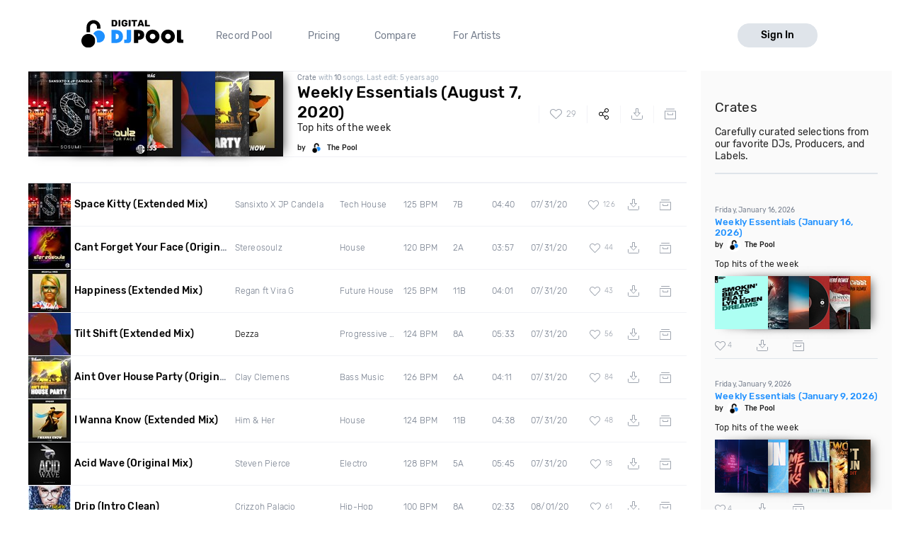

--- FILE ---
content_type: text/html; charset=utf-8
request_url: https://digitaldjpool.com/crates/ThePool/168493/weekly-essentials-august-7-2020
body_size: 9581
content:

<!DOCTYPE html>
<html>
<head>
    <meta charset="utf-8" />
    <link rel="shortcut icon" type="image/x-icon" href="/favicon.ico">
    <link rel="apple-touch-icon" href="/assets/img/png/layout/apple-touch-icon.png">
    <meta name="viewport" content="width=device-width, initial-scale=1.0">
    

    <title>ThePool&#39;s Weekly Essentials (August 7, 2020) mp3 crate</title>

    <meta name="description" content="ThePool's Weekly Essentials (August 7, 2020) playlist at Digital DJ Pool." />
    <meta property="og:title" content="ThePool's Weekly Essentials (August 7, 2020) mp3 crate" />
    <meta property="og:url" content="https://digitaldjpool.com/crates/ThePool/168493/weekly-essentials-august-7-2020" />
    <meta property="og:description" content="ThePool's Weekly Essentials (August 7, 2020) playlist at Digital DJ Pool." />
    <meta property="og:image" content="https://img.digitaldjpool.com/6/8/0/5/9/4/68059455-4e36-42c7-94fa-f2a4a2979842.jpg" />

    <link rel="canonical" href="https://digitaldjpool.com/crates/ThePool/168493/weekly-essentials-august-7-2020" />

    <script type="text/javascript">  var appInsights = window.appInsights || function (config) { function i(config) { t[config] = function () { var i = arguments; t.queue.push(function () { t[config].apply(t, i) }) } } var t = { config: config }, u = document, e = window, o = "script", s = "AuthenticatedUserContext", h = "start", c = "stop", l = "Track", a = l + "Event", v = l + "Page", y = u.createElement(o), r, f; y.src = config.url || "https://az416426.vo.msecnd.net/scripts/a/ai.0.js"; u.getElementsByTagName(o)[0].parentNode.appendChild(y); try { t.cookie = u.cookie } catch (p) { } for (t.queue = [], t.version = "1.0", r = ["Event", "Exception", "Metric", "PageView", "Trace", "Dependency"]; r.length;) i("track" + r.pop()); return i("set" + s), i("clear" + s), i(h + a), i(c + a), i(h + v), i(c + v), i("flush"), config.disableExceptionTracking || (r = "onerror", i("_" + r), f = e[r], e[r] = function (config, i, u, e, o) { var s = f && f(config, i, u, e, o); return s !== !0 && t["_" + r](config, i, u, e, o), s }), t }({ instrumentationKey: "4c764618-a7e8-4b4f-a054-6f51f1ba2bc1" }); window.appInsights = appInsights; appInsights.trackPageView();</script>

    

<!-- Global site tag (gtag.js) - Google Analytics -->
<script async src="https://www.googletagmanager.com/gtag/js?id=UA-5700829-2"></script>
<script>
        window.dataLayer = window.dataLayer || [];
        function gtag() { dataLayer.push(arguments); }
        gtag('set', 'linker', { 'domains': ['pro.digitaldjpool.com'] });
        gtag('js', new Date());

        gtag('config', 'UA-5700829-2');
        gtag('config', 'AW-798849224');
</script>
<script>
        gtag('event', 'page_view', {
            'send_to': 'AW-798849224'
        });
</script>

    <script src="https://maps.googleapis.com/maps/api/js?key=AIzaSyA3l9paWKypmqzHxUR3NkGPw03BpI8zr04&libraries=places&language=en"></script>
    

<script>
    

        window.djpConfig = {
            host: '',
            imageResourceUrl: 'https://img.digitaldjpool.com/',
            merchantId: 'zmrw8vj4d7rqhcyb',
            webpackPublicPath: '//djp.thedjpool.net/dist/',
            ga: {
                googleApis: {
                    googleAdwordsId: 'AW-798849224',
                },
                conversionIds: {
                    boostPayment: '',
                    respinPayment: '',
                },
            },
            addPaymentCaptchaSiteKey: '6Ldo9r0ZAAAAABuLsjysM2Z-cqQrBLU9F5yp00PB',
        };
</script>
    <link href="//djp.thedjpool.net/dist/main.94e6570f46c1d4881822.css" rel="stylesheet" />
<script src="/assets/js/outdated-browser-rework.min.js"></script>
<script src="//djp.thedjpool.net/dist/vendors~main.93e7cefc8642e3807910.bundle.js"></script><script src="//djp.thedjpool.net/dist/main.94e6570f46c1d4881822.js"></script>
    

    <!-- Meta Pixel Code -->
    <script>
        !function (f, b, e, v, n, t, s) {
            if (f.fbq) return; n = f.fbq = function () {
                n.callMethod ?
                    n.callMethod.apply(n, arguments) : n.queue.push(arguments)
            };
            if (!f._fbq) f._fbq = n; n.push = n; n.loaded = !0; n.version = '2.0';
            n.queue = []; t = b.createElement(e); t.async = !0;
            t.src = v; s = b.getElementsByTagName(e)[0];
            s.parentNode.insertBefore(t, s)
        }(window, document, 'script',
            'https://connect.facebook.net/en_US/fbevents.js');
        fbq('init', '474252122026324');
        fbq('track', 'PageView');
    </script>
    <noscript>
        <img height="1" width="1" style="display:none"
             src="https://www.facebook.com/tr?id=474252122026324&ev=PageView&noscript=1" />
    </noscript>
    <!-- End Meta Pixel Code -->

</head>
<body>
    



 
    <div id="outdated"></div>
<script>
    document.addEventListener('DOMContentLoaded',
        function () {
            outdatedBrowserRework({
                browserSupport: {
                    'Chrome': 41,
                    'Edge': 39,
                    'Safari': 10,
                    'Mobile Safari': 10,
                    "Mobile Firefox": 5,
                    'Firefox': 50,
                    'Opera': 50,
                    'Vivaldi': 1,
                    'Yandex': { major: 17, minor: 10 },
                    'IE': false
                },
                requireChromeOnAndroid: false,
                isUnknownBrowserOK: true,
                backgroundColor: '#ff6b81',
                messages: {
                    en: {
                        outOfDate: "Your browser is out of date!",
                        update: {
                            web: "Please note that Digital DJ Pool no longer supports this browser. We recommend upgrading to the latest <a href=\"https://www.microsoft.com/en-us/windows/microsoft-edge\">Microsoft Edge</a>, <a href=\"https://chrome.google.com\">Google Chrome</a>, or <a href=\"https://mozilla.org/firefox/\">Firefox</a>.",
                            googlePlay: "Please install Chrome from Google Play",
                            appStore: "Please update iOS from the Settings App"
                        },
                        url: "https://help.digitaldjpool.com/the-basics/supported-browsers",
                        callToAction: "Learn More",
                        close: "Close"
                    }
                }
            });
        });
</script>
    <div class="layouts-logged-in">

        
<header class="djp-header-landing" style="">
    <nav class="container container-m djp-main-nav-landing">
        <div class="djp-main-nav-landing-left">
            <a href="/" class="djp-logo">
                <img src="/assets/img/svg/djp_logo_alt.svg" alt="Digital DJ Pool Logo">
            </a>
            <div class="djp-nav-pages hide-on-med-and-down">
                <a href="/" title="Record Pool">Record Pool</a>
                <a href="/pricing" title="Pricing">Pricing</a>
                <a href="/compare/dj-city" title="Compare">Compare</a>
                <a href="/music-promotion" title="For Artists">For Artists</a>
            </div>
        </div>
            <a href="/account/sign-in" class="djp-btn light-grey-btn hide-on-med-and-down">Sign In</a>
        <a href="javascript:;" data-target="mobileMenu" class="sidenav-trigger icon-btn hide-on-large-only" onclick="openMobileMenu()">
            <svg class="icon icon-bars-solid "><use xlink:href="/assets/img/svg/djp-icons/symbol-defs.svg?054ee34a227f78c9a539caf3d8aa45d5#icon-bars-solid"></use></svg>
        </a>
    </nav>
    <nav class="djp-mobile-menu sidenav" id="mobileMenu">
    <header class="mobile-navbar">
        <a href="javascript:;" class="icon-btn">
            <svg class="icon icon-bars-solid "><use xlink:href="/assets/img/svg/djp-icons/symbol-defs.svg?054ee34a227f78c9a539caf3d8aa45d5#icon-bars-solid"></use></svg>
        </a>
        <a href="javascript:;" class="sidenav-close icon-btn" onclick="closeMobileMenu()">
            <svg class="icon icon-times "><use xlink:href="/assets/img/svg/djp-icons/symbol-defs.svg?054ee34a227f78c9a539caf3d8aa45d5#icon-times"></use></svg>
        </a>
    </header>
    <ul>
        <li>
            <a class="txt-med" href="/record-pool/new-music" title="Record pool">Record pool</a>
        </li>
        <li>
            <a class="txt-med" href="/pricing" title="Pricing">Pricing</a>
        </li>
        <li>
            <a class="txt-med" href="/compare/dj-city" title="Compare">Compare</a>
        </li>
        <li>
            <a class="txt-med" href="/music-promotion" title="For Artists">For Artists</a>
        </li>
        <li class="divider"></li>
            <li><a href="/account/sign-in">Sign In</a></li>
    </ul>
</nav>

<script>
        //djpVueComponents.createMobileNav();
</script>
</header>
<div id="menuSidenavOverlay" class="sidenav-overlay" style="display: none; opacity: 0;" onclick="closeMobileMenu()"></div>


<script>
    function openMobileMenu() {
        var menuSidenavOverlay = document.getElementById("menuSidenavOverlay");
        menuSidenavOverlay.style.display = "block";
        menuSidenavOverlay.style.transition = "opacity 0.35s ease 0.1s";
        menuSidenavOverlay.style.opacity = 1;

        var mobileMenu = document.getElementById("mobileMenu");
        mobileMenu.style.transition = "transform 0.35s ease-in";
        mobileMenu.style.transform = "translateX(0%)";
    }

    function closeMobileMenu() {
        var menuSidenavOverlay = document.getElementById("menuSidenavOverlay");
        menuSidenavOverlay.style.display = "none";
        menuSidenavOverlay.style.transition = "opacity 0.25s";
        menuSidenavOverlay.style.opacity = 0;

        var mobileMenu = document.getElementById("mobileMenu");
        mobileMenu.style.transform = "translateX(-105%)";
        }

    var menuItem = document.querySelector(".djp-nav-pages a[href='" + document.location.pathname + "']");
    if (menuItem !== null) {
        menuItem.className += "active";
    }
</script>


        <section class="main-content">
            <div class="container">

                


<div class="scope-crates page-content-wrapper">
    <header class="section-header">

        <div class="content-wrapper">

            <crate-page-header allow-edit="false" crate-string="{&quot;id&quot;:168493,&quot;name&quot;:&quot;Weekly Essentials (August 7, 2020)&quot;,&quot;description&quot;:&quot;Top hits of the week&quot;,&quot;url&quot;:&quot;/crates/ThePool/168493/weekly-essentials-august-7-2020&quot;,&quot;owner&quot;:{&quot;user_id&quot;:&quot;6efa59e3-051a-402e-9b60-2c33407d6bed&quot;,&quot;url&quot;:&quot;/ThePool&quot;,&quot;username&quot;:&quot;ThePool&quot;,&quot;profile_image_url&quot;:&quot;/a/5/b/4/8/d/a5b48d7e-c9c6-41ca-b6cb-3933ab2fa1fc.png&quot;,&quot;display_name&quot;:&quot;The Pool&quot;,&quot;hometown&quot;:&quot;Brooklyn, NY, US&quot;,&quot;dj_type&quot;:&quot;Club DJ&quot;,&quot;green_dot&quot;:false},&quot;image&quot;:[{&quot;image_id&quot;:&quot;68059455-4e36-42c7-94fa-f2a4a2979842&quot;,&quot;path&quot;:&quot;/6/8/0/5/9/4/68059455-4e36-42c7-94fa-f2a4a2979842.jpg&quot;},{&quot;image_id&quot;:&quot;1a9c26ea-7829-4532-807f-6cfa3af6241a&quot;,&quot;path&quot;:&quot;/1/a/9/c/2/6/1a9c26ea-7829-4532-807f-6cfa3af6241a.jpg&quot;},{&quot;image_id&quot;:&quot;40ad31fd-242e-4832-888e-1ced637bd2de&quot;,&quot;path&quot;:&quot;/4/0/a/d/3/1/40ad31fd-242e-4832-888e-1ced637bd2de.jpg&quot;},{&quot;image_id&quot;:&quot;466a191b-06df-4c6d-b5f4-4d21d4f55306&quot;,&quot;path&quot;:&quot;/4/6/6/a/1/9/466a191b-06df-4c6d-b5f4-4d21d4f55306.jpg&quot;},{&quot;image_id&quot;:&quot;a2510869-486d-4a90-9bd9-c27da8e99696&quot;,&quot;path&quot;:&quot;/a/2/5/1/0/8/a2510869-486d-4a90-9bd9-c27da8e99696.jpg&quot;},{&quot;image_id&quot;:&quot;134ff325-92a5-407e-ba15-b59effba62d5&quot;,&quot;path&quot;:&quot;/1/3/4/f/f/3/134ff325-92a5-407e-ba15-b59effba62d5.jpg&quot;}],&quot;files&quot;:[247558,247572,247542,247550,247582,247544,247592,247599,247547,247688],&quot;files_count&quot;:10,&quot;like_count&quot;:29,&quot;create_date&quot;:&quot;2020-08-07T12:37:31.57&quot;,&quot;updated_date&quot;:&quot;2021-04-08T17:13:37.887&quot;,&quot;has_liked&quot;:false,&quot;can_download&quot;:false,&quot;can_rate&quot;:false,&quot;link&quot;:null}"></crate-page-header>
        </div>
    </header>

    <div class="section-content">
        <song-list-crate allow-edit="false" end-point-url="/i/crates/168493/files" crate-id="168493">
        </song-list-crate>

        <crate-comments crate-id="168493"></crate-comments>
    </div>
</div>

<add-to-crate-modal></add-to-crate-modal>
<edit-crate-modal></edit-crate-modal>
<copy-crate-modal></copy-crate-modal>
<social-share-modal></social-share-modal>




                <aside class="side-column bgr-gray hide-on-med-and-down">
                    
    
    <div class="djp-featured-crate-section">
    <div class="djp-featured-crate-title">
        Crates
    </div>
    <div class="djp-featured-crate-subsection">
        Carefully curated selections from our favorite DJs, Producers, and Labels.
    </div>
</div>
    <featured-crate model="{&quot;id&quot;:227691,&quot;name&quot;:&quot;Weekly Essentials (January 16, 2026)&quot;,&quot;description&quot;:&quot;Top hits of the week&quot;,&quot;url&quot;:&quot;/crates/ThePool/227691/weekly-essentials-january-16-2026&quot;,&quot;owner&quot;:{&quot;user_id&quot;:&quot;6efa59e3-051a-402e-9b60-2c33407d6bed&quot;,&quot;url&quot;:&quot;/ThePool&quot;,&quot;username&quot;:&quot;ThePool&quot;,&quot;profile_image_url&quot;:&quot;/a/5/b/4/8/d/a5b48d7e-c9c6-41ca-b6cb-3933ab2fa1fc.png&quot;,&quot;display_name&quot;:&quot;The Pool&quot;,&quot;hometown&quot;:&quot;Brooklyn, NY, US&quot;,&quot;dj_type&quot;:&quot;Club DJ&quot;,&quot;green_dot&quot;:false},&quot;image&quot;:[{&quot;image_id&quot;:&quot;e200cd8c-cdc1-4480-82cf-107dd1551a6f&quot;,&quot;path&quot;:&quot;/e/2/0/0/c/d/e200cd8c-cdc1-4480-82cf-107dd1551a6f.png&quot;},{&quot;image_id&quot;:&quot;4bb66d5f-9f14-46d1-a912-75b3227cffa7&quot;,&quot;path&quot;:&quot;/4/b/b/6/6/d/4bb66d5f-9f14-46d1-a912-75b3227cffa7.jpg&quot;},{&quot;image_id&quot;:&quot;85e5aa47-8c6d-476b-81fa-aee71b690924&quot;,&quot;path&quot;:&quot;/8/5/e/5/a/a/85e5aa47-8c6d-476b-81fa-aee71b690924.jpg&quot;},{&quot;image_id&quot;:&quot;9a0101de-beef-4e51-9a3e-31b6917c049b&quot;,&quot;path&quot;:&quot;/9/a/0/1/0/1/9a0101de-beef-4e51-9a3e-31b6917c049b.png&quot;},{&quot;image_id&quot;:&quot;0c13543c-90bc-4966-a7fc-b96608e8b079&quot;,&quot;path&quot;:&quot;/0/c/1/3/5/4/0c13543c-90bc-4966-a7fc-b96608e8b079.jpg&quot;},{&quot;image_id&quot;:&quot;aa445749-94cd-45ef-906c-43f13caccaee&quot;,&quot;path&quot;:&quot;/a/a/4/4/5/7/aa445749-94cd-45ef-906c-43f13caccaee.jpg&quot;}],&quot;files&quot;:[367556,367562,367779,367869,367890,367586,367593,367750,367758,367821,367848,367849,367885,367886,368410,367564,367580,367632,367843,368258],&quot;files_count&quot;:20,&quot;like_count&quot;:4,&quot;create_date&quot;:&quot;2026-01-16 03:26:58&quot;,&quot;updated_date&quot;:&quot;2026-01-16 03:27:21&quot;,&quot;has_liked&quot;:false,&quot;can_download&quot;:false,&quot;can_rate&quot;:false,&quot;link&quot;:null}"></featured-crate>
    <featured-crate model="{&quot;id&quot;:227600,&quot;name&quot;:&quot;Weekly Essentials (January 9, 2026)&quot;,&quot;description&quot;:&quot;Top hits of the week&quot;,&quot;url&quot;:&quot;/crates/ThePool/227600/weekly-essentials-january-9-2026&quot;,&quot;owner&quot;:{&quot;user_id&quot;:&quot;6efa59e3-051a-402e-9b60-2c33407d6bed&quot;,&quot;url&quot;:&quot;/ThePool&quot;,&quot;username&quot;:&quot;ThePool&quot;,&quot;profile_image_url&quot;:&quot;/a/5/b/4/8/d/a5b48d7e-c9c6-41ca-b6cb-3933ab2fa1fc.png&quot;,&quot;display_name&quot;:&quot;The Pool&quot;,&quot;hometown&quot;:&quot;Brooklyn, NY, US&quot;,&quot;dj_type&quot;:&quot;Club DJ&quot;,&quot;green_dot&quot;:false},&quot;image&quot;:[{&quot;image_id&quot;:&quot;026b307e-6bbb-4759-90ad-3a02109690c8&quot;,&quot;path&quot;:&quot;/0/2/6/b/3/0/026b307e-6bbb-4759-90ad-3a02109690c8.png&quot;},{&quot;image_id&quot;:&quot;a151fe7b-0392-4ffd-b81a-f5e050e75dbb&quot;,&quot;path&quot;:&quot;/a/1/5/1/f/e/a151fe7b-0392-4ffd-b81a-f5e050e75dbb.png&quot;},{&quot;image_id&quot;:&quot;bcf924b6-cf3e-4ef4-a1b0-54744dfe30ba&quot;,&quot;path&quot;:&quot;/b/c/f/9/2/4/bcf924b6-cf3e-4ef4-a1b0-54744dfe30ba.jpg&quot;},{&quot;image_id&quot;:&quot;862cd07a-49e2-4d5b-a557-dfafe9c92d95&quot;,&quot;path&quot;:&quot;/8/6/2/c/d/0/862cd07a-49e2-4d5b-a557-dfafe9c92d95.jpg&quot;},{&quot;image_id&quot;:&quot;ab8fcd8b-15c4-4d59-b85c-f952095d3b97&quot;,&quot;path&quot;:&quot;/a/b/8/f/c/d/ab8fcd8b-15c4-4d59-b85c-f952095d3b97.jpg&quot;},{&quot;image_id&quot;:&quot;c5f74f83-5f0b-4a90-9183-bddeb6704906&quot;,&quot;path&quot;:&quot;/c/5/f/7/4/f/c5f74f83-5f0b-4a90-9183-bddeb6704906.png&quot;}],&quot;files&quot;:[367111,367223,367384,367149,367231,367462,367113,367199,367261,367413,367459,367562,367314,367342,367415,367440,367479,367542,367556,367593],&quot;files_count&quot;:20,&quot;like_count&quot;:4,&quot;create_date&quot;:&quot;2026-01-09 12:01:25&quot;,&quot;updated_date&quot;:&quot;2026-01-09 12:01:41&quot;,&quot;has_liked&quot;:false,&quot;can_download&quot;:false,&quot;can_rate&quot;:false,&quot;link&quot;:null}"></featured-crate>
    <featured-crate model="{&quot;id&quot;:227377,&quot;name&quot;:&quot;Weekly Essentials (January 2, 2026)&quot;,&quot;description&quot;:&quot;Top hits of the week&quot;,&quot;url&quot;:&quot;/crates/ThePool/227377/weekly-essentials-january-2-2026&quot;,&quot;owner&quot;:{&quot;user_id&quot;:&quot;6efa59e3-051a-402e-9b60-2c33407d6bed&quot;,&quot;url&quot;:&quot;/ThePool&quot;,&quot;username&quot;:&quot;ThePool&quot;,&quot;profile_image_url&quot;:&quot;/a/5/b/4/8/d/a5b48d7e-c9c6-41ca-b6cb-3933ab2fa1fc.png&quot;,&quot;display_name&quot;:&quot;The Pool&quot;,&quot;hometown&quot;:&quot;Brooklyn, NY, US&quot;,&quot;dj_type&quot;:&quot;Club DJ&quot;,&quot;green_dot&quot;:false},&quot;image&quot;:[{&quot;image_id&quot;:&quot;0995d3e7-baa3-43ad-bdf3-8efcdd21c19f&quot;,&quot;path&quot;:&quot;/0/9/9/5/d/3/0995d3e7-baa3-43ad-bdf3-8efcdd21c19f.jpg&quot;},{&quot;image_id&quot;:&quot;3f224f78-cc37-43ea-9bbf-455b267054ea&quot;,&quot;path&quot;:&quot;/3/f/2/2/4/f/3f224f78-cc37-43ea-9bbf-455b267054ea.png&quot;},{&quot;image_id&quot;:&quot;026b307e-6bbb-4759-90ad-3a02109690c8&quot;,&quot;path&quot;:&quot;/0/2/6/b/3/0/026b307e-6bbb-4759-90ad-3a02109690c8.png&quot;},{&quot;image_id&quot;:&quot;0f42cf3d-e1cd-4b2b-829b-a52d553de7a3&quot;,&quot;path&quot;:&quot;/0/f/4/2/c/f/0f42cf3d-e1cd-4b2b-829b-a52d553de7a3.jpg&quot;},{&quot;image_id&quot;:&quot;4b8ed68c-0828-4403-8622-36b62a906ecc&quot;,&quot;path&quot;:&quot;/4/b/8/e/d/6/4b8ed68c-0828-4403-8622-36b62a906ecc.png&quot;},{&quot;image_id&quot;:&quot;3dc59916-00e8-4309-a8f7-b82f2f84fbee&quot;,&quot;path&quot;:&quot;/3/d/c/5/9/9/3dc59916-00e8-4309-a8f7-b82f2f84fbee.jpg&quot;}],&quot;files&quot;:[366488,366804,367111,366458,366573,366602,366635,367149,367223,366486,366499,366506,366508,366515,366552,366600,366683,366688],&quot;files_count&quot;:18,&quot;like_count&quot;:6,&quot;create_date&quot;:&quot;2026-01-02 09:29:38&quot;,&quot;updated_date&quot;:&quot;2026-01-06 04:47:57&quot;,&quot;has_liked&quot;:false,&quot;can_download&quot;:false,&quot;can_rate&quot;:false,&quot;link&quot;:null}"></featured-crate>
    <featured-crate model="{&quot;id&quot;:227285,&quot;name&quot;:&quot;&#127881; Best of 2025 &#127881;&quot;,&quot;description&quot;:&quot;Top hits of the year&quot;,&quot;url&quot;:&quot;/crates/ThePool/227285/best-of-2025&quot;,&quot;owner&quot;:{&quot;user_id&quot;:&quot;6efa59e3-051a-402e-9b60-2c33407d6bed&quot;,&quot;url&quot;:&quot;/ThePool&quot;,&quot;username&quot;:&quot;ThePool&quot;,&quot;profile_image_url&quot;:&quot;/a/5/b/4/8/d/a5b48d7e-c9c6-41ca-b6cb-3933ab2fa1fc.png&quot;,&quot;display_name&quot;:&quot;The Pool&quot;,&quot;hometown&quot;:&quot;Brooklyn, NY, US&quot;,&quot;dj_type&quot;:&quot;Club DJ&quot;,&quot;green_dot&quot;:false},&quot;image&quot;:[{&quot;image_id&quot;:&quot;182bd7aa-7eb7-45d6-8861-c601b076ff64&quot;,&quot;path&quot;:&quot;/1/8/2/b/d/7/182bd7aa-7eb7-45d6-8861-c601b076ff64.jpg&quot;},{&quot;image_id&quot;:&quot;ef9ac92a-cb3f-47b7-be7c-7e9e7019da09&quot;,&quot;path&quot;:&quot;/e/f/9/a/c/9/ef9ac92a-cb3f-47b7-be7c-7e9e7019da09.jpg&quot;},{&quot;image_id&quot;:&quot;d02c9bae-b639-434b-a2d0-2a727e99539f&quot;,&quot;path&quot;:&quot;/d/0/2/c/9/b/d02c9bae-b639-434b-a2d0-2a727e99539f.png&quot;},{&quot;image_id&quot;:&quot;674fc59a-d5b7-41d3-9e87-ac6cc4ebfc42&quot;,&quot;path&quot;:&quot;/6/7/4/f/c/5/674fc59a-d5b7-41d3-9e87-ac6cc4ebfc42.png&quot;},{&quot;image_id&quot;:&quot;6dbbed33-a7c0-422a-82fa-8079afd31d04&quot;,&quot;path&quot;:&quot;/6/d/b/b/e/d/6dbbed33-a7c0-422a-82fa-8079afd31d04.png&quot;},{&quot;image_id&quot;:&quot;9a546330-3077-4804-b0bb-bf9458348f0f&quot;,&quot;path&quot;:&quot;/9/a/5/4/6/3/9a546330-3077-4804-b0bb-bf9458348f0f.png&quot;}],&quot;files&quot;:[335098,338054,336869,338628,335168,335283,337635,337901,343089,354164,344660,349432,351317,342558,337352,346671,336732,343647,344470,336107,350343,337725,335413,338641,347129,337734,336104,336799,337558,337625,344107,347834,356713,335230,335345,343225,347132,336270,337627,337872,338437,346344,342571,347737,352017,337500,337670,340760,346058,347309,335424,335532,335964,337220,340761,344526,346620,348136,352870,353623,335252,336354,337202,347231,357168,335412,338458,341413,343581,335820,355411,358421,336496,338102,338661,347832,358425,337300,337416,337671,340490,350304,353528,358087,361463,335330,338120,338210,339874,341000,345832,350815,354011,359823,361147,335341,336278,337384,337801,341017],&quot;files_count&quot;:100,&quot;like_count&quot;:33,&quot;create_date&quot;:&quot;2025-12-29 02:11:32&quot;,&quot;updated_date&quot;:&quot;2025-12-29 02:11:55&quot;,&quot;has_liked&quot;:false,&quot;can_download&quot;:false,&quot;can_rate&quot;:false,&quot;link&quot;:null}"></featured-crate>
    <featured-crate model="{&quot;id&quot;:227284,&quot;name&quot;:&quot;Best of December 2025&quot;,&quot;description&quot;:&quot;Top hits of the month&quot;,&quot;url&quot;:&quot;/crates/ThePool/227284/best-of-december-2025&quot;,&quot;owner&quot;:{&quot;user_id&quot;:&quot;6efa59e3-051a-402e-9b60-2c33407d6bed&quot;,&quot;url&quot;:&quot;/ThePool&quot;,&quot;username&quot;:&quot;ThePool&quot;,&quot;profile_image_url&quot;:&quot;/a/5/b/4/8/d/a5b48d7e-c9c6-41ca-b6cb-3933ab2fa1fc.png&quot;,&quot;display_name&quot;:&quot;The Pool&quot;,&quot;hometown&quot;:&quot;Brooklyn, NY, US&quot;,&quot;dj_type&quot;:&quot;Club DJ&quot;,&quot;green_dot&quot;:false},&quot;image&quot;:[{&quot;image_id&quot;:&quot;fcee0962-5736-4b07-88a3-0e0a0c784986&quot;,&quot;path&quot;:&quot;/f/c/e/e/0/9/fcee0962-5736-4b07-88a3-0e0a0c784986.jpg&quot;},{&quot;image_id&quot;:&quot;94dbd87e-49c4-477b-808b-7feb943fe547&quot;,&quot;path&quot;:&quot;/9/4/d/b/d/8/94dbd87e-49c4-477b-808b-7feb943fe547.jpg&quot;},{&quot;image_id&quot;:&quot;9d930add-dce1-4fb9-9c6b-641ee4d002ed&quot;,&quot;path&quot;:&quot;/9/d/9/3/0/a/9d930add-dce1-4fb9-9c6b-641ee4d002ed.jpg&quot;},{&quot;image_id&quot;:&quot;c9d95c14-d480-43cb-8a10-eaad2dd874bc&quot;,&quot;path&quot;:&quot;/c/9/d/9/5/c/c9d95c14-d480-43cb-8a10-eaad2dd874bc.png&quot;},{&quot;image_id&quot;:&quot;b1c7013d-d65a-43e4-902a-e97d5684c7bf&quot;,&quot;path&quot;:&quot;/b/1/c/7/0/1/b1c7013d-d65a-43e4-902a-e97d5684c7bf.png&quot;},{&quot;image_id&quot;:&quot;ddd4ff8f-c654-4c89-ac8a-33cd9d3b98cc&quot;,&quot;path&quot;:&quot;/d/d/d/4/f/f/ddd4ff8f-c654-4c89-ac8a-33cd9d3b98cc.jpg&quot;}],&quot;files&quot;:[364637,365665,364280,364764,364756,365236,364635,365914,366338,364559,364957,365135,364636,364666,364958,365165,366127,366337,364493,364634,364771,364807,365235,365733,365747,365899,365503,366376,364459,364516,365055,365661,365744,365990,365997,366371,364279,364455,364491,364497,364515,364719,364970,365084,365196,365215,365331,365494,365539,365636],&quot;files_count&quot;:50,&quot;like_count&quot;:6,&quot;create_date&quot;:&quot;2025-12-29 02:08:54&quot;,&quot;updated_date&quot;:&quot;2025-12-29 02:09:22&quot;,&quot;has_liked&quot;:false,&quot;can_download&quot;:false,&quot;can_rate&quot;:false,&quot;link&quot;:null}"></featured-crate>


    <a href="/Crates" class="featured-crate-page-link">See more</a>

<copy-crate-modal></copy-crate-modal>
<script>
    djpVueComponents.createFeaturedCrates();
    djpVueComponents.createCopyCrateModal();
</script>

                </aside>
            </div>
        </section>
        <footer class="site-footer">
    <div class="container">

        <div class="row">
            <div class="footer-links">
                <div class="row">

                    <div class="col s6 m3 l2">
                        <a href="/" class="djp-logo">
                            <img src="/assets/img/svg/djp_logo_alt.svg" alt="">
                        </a>
                    </div>

                    <div class="col s6 m3 l3">
                        <h2 class="footer-title">What we do</h2>

                        <ul>
                                <li><a class="footer-link" href="/">Record Pool</a></li>
                            <li><a href="/my-dj-cloud" class="footer-link">Cloud Storage and Backup</a></li>
                            <li><a href="/music-promotion" class="footer-link">For Artists</a></li>
                        </ul>
                    </div>

                    <div class="col s6 m3 l2">
                        <h2 class="footer-title">Compare</h2>
                        <ul>
                            <li><a href="/compare/dj-city" class="footer-link">DJ City</a></li>
                            <li><a href="/compare/bpm-supreme" class="footer-link">BPM Supreme</a></li>
                            <li><a href="/compare/zip-dj" class="footer-link">zipDJ</a></li>
                        </ul>
                    </div>

                    <div class="col s6 m3 l2">
                        <h2 class="footer-title">Help</h2>

                        <ul>
                            <li><a href="https://help.digitaldjpool.com/" class="footer-link">Help Center</a></li>
                            <li><a href="/about/faq" class="footer-link">FAQ</a></li>
                            <li><a href="/legal" class="footer-link">Legal</a></li>
                            <li><a href="/home/contact" class="footer-link">Contact us</a></li>
                        </ul>
                    </div>

                    <div class="col s6 m3 l3">
                        <h2 class="footer-title">Follow us</h2>

                        <a href="https://www.facebook.com/pages/Digital-DJ-Pool/320802229385" class="icon-btn-social fb" title="Facebook" target="_blank">
                            <svg class="icon icon-facebook-f "><use xlink:href="/assets/img/svg/djp-icons/symbol-defs.svg?054ee34a227f78c9a539caf3d8aa45d5#icon-facebook-f"></use></svg>
                        </a>
                        <a href="https://twitter.com/digitaldjpool" class="icon-btn-social twitter" target="_blank" title="Twitter">
                            <svg class="icon icon-twitter "><use xlink:href="/assets/img/svg/djp-icons/symbol-defs.svg?054ee34a227f78c9a539caf3d8aa45d5#icon-twitter"></use></svg>
                        </a>
                        <a href="https://instagram.com/digitaldjpool" class="icon-btn-social insta" target="_blank" title="Instagram">
                            <svg class="icon icon-instagram "><use xlink:href="/assets/img/svg/djp-icons/symbol-defs.svg?054ee34a227f78c9a539caf3d8aa45d5#icon-instagram"></use></svg>
                        </a>
                        <a href="https://www.youtube.com/c/digitaldjpool" class="icon-btn-social yt" target="_blank" title="Youtube">
                            <svg class="icon icon-youtube "><use xlink:href="/assets/img/svg/djp-icons/symbol-defs.svg?054ee34a227f78c9a539caf3d8aa45d5#icon-youtube"></use></svg>
                        </a>
                    </div>
                </div>
            </div>
        </div>
        <br />
        <div class="row">
            <p class="djp-copy col s12 text-center">copyright 2015-2026 Digital DJ Pool</p>
        </div>
    </div>
</footer>
    </div>

    
    <script type="text/javascript">
        djpVueComponents.createAddToCrateModal();
        djpVueComponents.createSongsListCrate();
        djpVueComponents.createCratePageHeader();
        djpVueComponents.createEditCrateModal();
        djpVueComponents.createSocialShareModal();
        djpVueComponents.createCrateComments();
    </script>


    
    

    <script>
        window.intercomSettings = {
            app_id: 'm5jp3wav'
        };
    </script>
<script>(function () { var w = window; var ic = w.Intercom; if (typeof ic === "function") { ic('reattach_activator'); ic('update', intercomSettings); } else { var d = document; var i = function () { i.c(arguments) }; i.q = []; i.c = function (args) { i.q.push(args) }; w.Intercom = i; function l() { var s = d.createElement('script'); s.type = 'text/javascript'; s.async = true; s.src = 'https://widget.intercom.io/widget/m5jp3wav'; var x = d.getElementsByTagName('script')[0]; x.parentNode.insertBefore(s, x); } if (w.attachEvent) { w.attachEvent('onload', l); } else { w.addEventListener('load', l, false); } } })()</script>
    

<djp-player></djp-player>
<script>

        djpVueComponents.initializePlayer();
    djpVueComponents.createModalsManager();
</script>
    <alert-modal></alert-modal>
    <script type="text/javascript">
        djpVueComponents.createAlertModal();
    </script>
</body>
</html>

--- FILE ---
content_type: application/x-javascript
request_url: https://djp.thedjpool.net/dist/crate-page-header.2dc351dfa12fe46830eb.bundle.js
body_size: 5519
content:
(window.webpackJsonpdjpVueComponents=window.webpackJsonpdjpVueComponents||[]).push([["crate-page-header"],{216:function(t,e,o){"use strict";o.d(e,"a",function(){return s});o(6),o(7);var n=o(0);function a(t){return(a="function"==typeof Symbol&&"symbol"==typeof Symbol.iterator?function(t){return typeof t}:function(t){return t&&"function"==typeof Symbol&&t.constructor===Symbol&&t!==Symbol.prototype?"symbol":typeof t})(t)}var i,r=(i=function(t,e){return(i=Object.setPrototypeOf||{__proto__:[]}instanceof Array&&function(t,e){t.__proto__=e}||function(t,e){for(var o in e)e.hasOwnProperty(o)&&(t[o]=e[o])})(t,e)},function(t,e){function o(){this.constructor=t}i(t,e),t.prototype=null===e?Object.create(e):(o.prototype=e.prototype,new o)}),c=function(t,e,o,n){var i,r=arguments.length,c=r<3?e:null===n?n=Object.getOwnPropertyDescriptor(e,o):n;if("object"===("undefined"==typeof Reflect?"undefined":a(Reflect))&&"function"==typeof Reflect.decorate)c=Reflect.decorate(t,e,o,n);else for(var s=t.length-1;s>=0;s--)(i=t[s])&&(c=(r<3?i(c):r>3?i(e,o,c):i(e,o))||c);return r>3&&c&&Object.defineProperty(e,o,c),c},s=function(t){function e(){return null!==t&&t.apply(this,arguments)||this}return r(e,t),e.prototype.showMustLogIn=function(){this.$toast.success('You need to sign in to do <a href="/account/sign-in" class="toast-action-link">that</a>.',6e3)},e.prototype.showMustHaveSubscription=function(){this.$toast.success('Upgrade your membership <a href="/billing/plans" class="toast-action-link">here</a>.',6e3)},e=c([n.a],e)}(n.f)},281:function(t,e){},292:function(t,e,o){"use strict";o(6),o(7),o(29);var n=o(0),a=o(12),i=o(61),r=o(216);function c(t){return(c="function"==typeof Symbol&&"symbol"==typeof Symbol.iterator?function(t){return typeof t}:function(t){return t&&"function"==typeof Symbol&&t.constructor===Symbol&&t!==Symbol.prototype?"symbol":typeof t})(t)}var s,l=(s=function(t,e){return(s=Object.setPrototypeOf||{__proto__:[]}instanceof Array&&function(t,e){t.__proto__=e}||function(t,e){for(var o in e)e.hasOwnProperty(o)&&(t[o]=e[o])})(t,e)},function(t,e){function o(){this.constructor=t}s(t,e),t.prototype=null===e?Object.create(e):(o.prototype=e.prototype,new o)}),u=function(t,e,o,n){var a,i=arguments.length,r=i<3?e:null===n?n=Object.getOwnPropertyDescriptor(e,o):n;if("object"===("undefined"==typeof Reflect?"undefined":c(Reflect))&&"function"==typeof Reflect.decorate)r=Reflect.decorate(t,e,o,n);else for(var s=t.length-1;s>=0;s--)(a=t[s])&&(r=(i<3?a(r):i>3?a(e,o,r):a(e,o))||r);return i>3&&r&&Object.defineProperty(e,o,r),r},p=function(t,e){if("object"===("undefined"==typeof Reflect?"undefined":c(Reflect))&&"function"==typeof Reflect.metadata)return Reflect.metadata(t,e)},d=function(t){function e(){var e=null!==t&&t.apply(this,arguments)||this;return e.loading=!1,e.linkAvailable=!1,e.urlParams={crateId:null},e}return l(e,t),e.prototype.mounted=function(){this.urlParams.crateId=this.crateId},e.prototype.getDownloadCrateLink=function(){var t=this;this.canDownload&&this.isLoggedIn?this.loading||this.linkAvailable||(this.loading=!0,i.a.getDownloadCrateLink(this.urlParams).then(function(e){t.loading=!1,t.linkAvailable=!0;var o=e.data.crate_download_url;o&&t.autoDownloadFile(o)}).catch(function(e){t.loading=!1;405===e.response.data.code?t.$modal.alert("An error occurred:","You've exceeded the number of files you can download in a day while in a trial. <br>\n          Please go to your <a href='/billing'>Billing</a> page and make a payment."):t.$toast.error(e.response.data.message)})):this.isLoggedIn?this.showMustHaveSubscription():this.showMustLogIn()},e.prototype.autoDownloadFile=function(t){var e=document.createElement("a");e.style.display="none",e.href=t,void 0===e.download?e.setAttribute("target","_blank"):e.setAttribute("download",t),document.body.appendChild(e),e.click(),document.body.removeChild(e)},u([Object(n.e)(Number),p("design:type",Number)],e.prototype,"crateId",void 0),u([Object(n.e)(Boolean),p("design:type",Boolean)],e.prototype,"canDownload",void 0),u([Object(a.b)("isLoggedIn",{namespace:"User"}),p("design:type",Boolean)],e.prototype,"isLoggedIn",void 0),e=u([Object(n.a)({})],e)}(Object(n.c)(r.a)),f=o(3),y=Object(f.a)(d,function(){var t=this,e=t.$createElement,o=t._self._c||e;return o("button",{staticClass:"icon-btn download-crate",class:{disabled:t.loading||!t.canDownload,active:t.linkAvailable},on:{click:function(e){return e.stopPropagation(),e.preventDefault(),t.getDownloadCrateLink(e)}}},[t.loading?t._e():o("djp-icon",{attrs:{name:"icon-download-custom"}}),t._v(" "),o("spinner",{attrs:{loading:t.loading}})],1)},[],!1,null,null,null);e.a=y.exports},293:function(t,e,o){"use strict";o(6),o(7),o(29);var n=o(0),a=o(12),i=o(61),r=o(216);function c(t){return(c="function"==typeof Symbol&&"symbol"==typeof Symbol.iterator?function(t){return typeof t}:function(t){return t&&"function"==typeof Symbol&&t.constructor===Symbol&&t!==Symbol.prototype?"symbol":typeof t})(t)}var s,l=(s=function(t,e){return(s=Object.setPrototypeOf||{__proto__:[]}instanceof Array&&function(t,e){t.__proto__=e}||function(t,e){for(var o in e)e.hasOwnProperty(o)&&(t[o]=e[o])})(t,e)},function(t,e){function o(){this.constructor=t}s(t,e),t.prototype=null===e?Object.create(e):(o.prototype=e.prototype,new o)}),u=function(t,e,o,n){var a,i=arguments.length,r=i<3?e:null===n?n=Object.getOwnPropertyDescriptor(e,o):n;if("object"===("undefined"==typeof Reflect?"undefined":c(Reflect))&&"function"==typeof Reflect.decorate)r=Reflect.decorate(t,e,o,n);else for(var s=t.length-1;s>=0;s--)(a=t[s])&&(r=(i<3?a(r):i>3?a(e,o,r):a(e,o))||r);return i>3&&r&&Object.defineProperty(e,o,r),r},p=function(t,e){if("object"===("undefined"==typeof Reflect?"undefined":c(Reflect))&&"function"==typeof Reflect.metadata)return Reflect.metadata(t,e)},d=function(t){function e(){var e=null!==t&&t.apply(this,arguments)||this;return e.isLikedFlag=!1,e.likeCount=0,e.loading=!1,e.urlParams={crateId:null},e}return l(e,t),e.prototype.mounted=function(){var t=this;this.isLikedFlag=this.has_liked,this.likeCount=this.like_count,this.urlParams.crateId=this.crateId,this.$nextTick(function(){t.$bus.$on("copy-crate-success",t.copyCrateSuccess)})},e.prototype.destroyed=function(){this.$bus.$off("copy-crate-success",this.copyCrateSuccess)},e.prototype.copyCrateSuccess=function(t){this.crateId==t&&this.canLike&&this.isLoggedIn&&!this.isLikedFlag&&(this.isLikedFlag=!0,this.likeCount++)},e.prototype.LikeCrateToggle=function(){this.canLike&&this.isLoggedIn?this.isLikedFlag?this.UnlikeCrate():this.LikeCrate():this.isLoggedIn?this.showMustHaveSubscription():this.showMustLogIn()},e.prototype.LikeCrate=function(){var t=this;this.loading||(this.loading=!0,i.a.likeCrate(this.urlParams).then(function(e){t.loading=!1,t.isLikedFlag=!0,t.likeCount++}).catch(function(e){t.$toast.error(e.response.data.message)}))},e.prototype.UnlikeCrate=function(){var t=this;this.loading||(this.loading=!0,i.a.unlikeCrate(this.urlParams).then(function(e){t.loading=!1,t.isLikedFlag=!1,t.likeCount--}).catch(function(e){t.$toast.error(e.response.data.message)}))},u([Object(n.e)(Number),p("design:type",Number)],e.prototype,"crateId",void 0),u([Object(n.e)(Boolean),p("design:type",Boolean)],e.prototype,"has_liked",void 0),u([Object(n.e)(Boolean),p("design:type",Boolean)],e.prototype,"canLike",void 0),u([Object(n.e)(Number),p("design:type",Number)],e.prototype,"like_count",void 0),u([Object(a.b)("isLoggedIn",{namespace:"User"}),p("design:type",Boolean)],e.prototype,"isLoggedIn",void 0),e=u([Object(n.a)({})],e)}(Object(n.c)(r.a)),f=o(3),y=Object(f.a)(d,function(){var t=this,e=t.$createElement,o=t._self._c||e;return o("button",{staticClass:"icon-btn djp-comment-likes",class:{disabled:t.loading||!t.canLike},on:{click:function(e){return e.stopPropagation(),e.preventDefault(),t.LikeCrateToggle(e)}}},[t.isLikedFlag||t.loading?t._e():o("djp-icon",{attrs:{name:"icon-heart"}}),t._v(" "),t.isLikedFlag&&!t.loading?o("djp-icon",{attrs:{name:"icon-heart-solid",extracss:"icon-pink"}}):t._e(),t._v(" "),o("spinner",{attrs:{loading:t.loading}}),t._v(" "),t.loading?t._e():o("span",{staticClass:"small-gray-text"},[t._v(t._s(t.likeCount))])],1)},[],!1,null,null,null);e.a=y.exports},294:function(t,e,o){"use strict";o(6),o(7);var n=o(0),a=o(25);function i(t){return(i="function"==typeof Symbol&&"symbol"==typeof Symbol.iterator?function(t){return typeof t}:function(t){return t&&"function"==typeof Symbol&&t.constructor===Symbol&&t!==Symbol.prototype?"symbol":typeof t})(t)}var r,c=(r=function(t,e){return(r=Object.setPrototypeOf||{__proto__:[]}instanceof Array&&function(t,e){t.__proto__=e}||function(t,e){for(var o in e)e.hasOwnProperty(o)&&(t[o]=e[o])})(t,e)},function(t,e){function o(){this.constructor=t}r(t,e),t.prototype=null===e?Object.create(e):(o.prototype=e.prototype,new o)}),s=function(t,e,o,n){var a,r=arguments.length,c=r<3?e:null===n?n=Object.getOwnPropertyDescriptor(e,o):n;if("object"===("undefined"==typeof Reflect?"undefined":i(Reflect))&&"function"==typeof Reflect.decorate)c=Reflect.decorate(t,e,o,n);else for(var s=t.length-1;s>=0;s--)(a=t[s])&&(c=(r<3?a(c):r>3?a(e,o,c):a(e,o))||c);return r>3&&c&&Object.defineProperty(e,o,c),c},l=function(t,e){if("object"===("undefined"==typeof Reflect?"undefined":i(Reflect))&&"function"==typeof Reflect.metadata)return Reflect.metadata(t,e)},u=function(t){function e(){return null!==t&&t.apply(this,arguments)||this}return c(e,t),Object.defineProperty(e.prototype,"image",{get:function(){return this.author.profile_image_url?Object(a.a)(this.author.profile_image_url):this.author.image&&this.author.image.path?Object(a.a)(this.author.image.path):"/assets/img/jpg/user_pic_placeholder.jpg"},enumerable:!0,configurable:!0}),Object.defineProperty(e.prototype,"name",{get:function(){return this.author.display_name||this.author.username},enumerable:!0,configurable:!0}),Object.defineProperty(e.prototype,"url",{get:function(){return this.author.url||"/"+this.author.username},enumerable:!0,configurable:!0}),s([Object(n.e)({type:Object,required:!0}),l("design:type",Object)],e.prototype,"author",void 0),s([Object(n.e)(String),l("design:type",String)],e.prototype,"prefix",void 0),e=s([n.a],e)}(n.f),p=o(3),d=Object(p.a)(u,function(){var t=this,e=t.$createElement,o=t._self._c||e;return o("span",{staticClass:"inline-author"},[t.prefix?o("span",[t._v(t._s(t.prefix))]):t._e(),t._v(" "),o("img",{staticClass:"inline-author-image",attrs:{src:t._f("crop")(t.image,50),alt:t.name}}),t._v(" "),o("a",{staticClass:"inline-author-text",attrs:{href:t.url}},[t._v(t._s(t.name))])])},[],!1,null,null,null);e.a=d.exports},401:function(t,e,o){"use strict";o(6),o(7),o(31),o(87);var n=o(0),a=o(12),i=o(281),r=o(61),c=o(292),s=o(293),l=o(216);function u(t){return(u="function"==typeof Symbol&&"symbol"==typeof Symbol.iterator?function(t){return typeof t}:function(t){return t&&"function"==typeof Symbol&&t.constructor===Symbol&&t!==Symbol.prototype?"symbol":typeof t})(t)}var p,d=(p=function(t,e){return(p=Object.setPrototypeOf||{__proto__:[]}instanceof Array&&function(t,e){t.__proto__=e}||function(t,e){for(var o in e)e.hasOwnProperty(o)&&(t[o]=e[o])})(t,e)},function(t,e){function o(){this.constructor=t}p(t,e),t.prototype=null===e?Object.create(e):(o.prototype=e.prototype,new o)}),f=function(t,e,o,n){var a,i=arguments.length,r=i<3?e:null===n?n=Object.getOwnPropertyDescriptor(e,o):n;if("object"===("undefined"==typeof Reflect?"undefined":u(Reflect))&&"function"==typeof Reflect.decorate)r=Reflect.decorate(t,e,o,n);else for(var c=t.length-1;c>=0;c--)(a=t[c])&&(r=(i<3?a(r):i>3?a(e,o,r):a(e,o))||r);return i>3&&r&&Object.defineProperty(e,o,r),r},y=function(t,e){if("object"===("undefined"==typeof Reflect?"undefined":u(Reflect))&&"function"==typeof Reflect.metadata)return Reflect.metadata(t,e)},h=function(t){function e(){var e=null!==t&&t.apply(this,arguments)||this;return e.loading=!1,e.urlParams={crateId:null},e}var o;return d(e,t),e.prototype.mounted=function(){var t=this;this.crate&&(this.urlParams.crateId=this.crate.id),this.$nextTick(function(){t.$bus.$on("confirm-dialog-action",t.deleteCrate)})},Object.defineProperty(e.prototype,"isEditAllowed",{get:function(){return this.enableEdit},enumerable:!0,configurable:!0}),e.prototype.redirectPage=function(){setTimeout(function(){window.location.replace("/members/my-crates")},3e3)},e.prototype.callEditCrateModal=function(){this.$modal.open("edit-crate-modal",this.crate)},e.prototype.callShareCrateModal=function(){this.$modal.open("social-share",this.crate.url)},e.prototype.callConfirmDialog=function(){this.$bus.$emit("show-confirm-dialog")},e.prototype.callAddToCrateModal=function(){this.crate.can_download?this.$bus.$emit("open-copy-crate-modal",this.crate):this.isLoggedIn?this.showMustHaveSubscription():this.showMustLogIn()},e.prototype.deleteCrate=function(){var t=this;this.loading||(this.loading=!0,r.a.deleteCrate(this.urlParams).then(function(e){t.loading=!1,t.$bus.$emit("confirm-dialog-action-done"),t.$toast.success("Crate "+t.crate.name+" was successfully deleted. \n Redirecting to your crates..."),t.redirectPage()}).catch(function(e){t.loading=!1,t.$bus.$emit("confirm-dialog-action-done"),t.$toast.error(e.response.data.message)}))},e.prototype.destroyed=function(){this.$bus.$off("confirm-dialog-action",this.deleteCrate)},f([Object(n.e)(Object),y("design:type","function"==typeof(o=void 0!==i.ICrateModel&&i.ICrateModel)?o:Object)],e.prototype,"crate",void 0),f([Object(n.e)(Boolean),y("design:type",Boolean)],e.prototype,"enableEdit",void 0),f([Object(n.e)(Boolean),y("design:type",Boolean)],e.prototype,"enableDelete",void 0),f([Object(a.b)("isLoggedIn",{namespace:"User"}),y("design:type",Boolean)],e.prototype,"isLoggedIn",void 0),e=f([Object(n.a)({components:{CrateDownloadButton:c.a,CrateLikeButton:s.a}})],e)}(Object(n.c)(l.a)),g=o(3),b=Object(g.a)(h,function(){var t=this,e=t.$createElement,o=t._self._c||e;return o("div",{staticClass:"djp-crate-actions-wrapper"},[o("div",{staticClass:"djp-crate-actions"},[t.isEditAllowed?t._e():o("crate-like-button",{attrs:{"crate-id":t.crate.id,has_liked:t.crate.has_liked,"can-like":t.crate.can_rate,like_count:t.crate.like_count}}),t._v(" "),t.isEditAllowed?o("button",{staticClass:"icon-btn edit-crate",attrs:{href:"javascript:;"},on:{click:function(e){return e.stopPropagation(),e.preventDefault(),t.callEditCrateModal(e)}}},[o("djp-icon",{staticClass:"action-icon",attrs:{name:"icon-pen"}})],1):t._e(),t._v(" "),o("button",{staticClass:"icon-btn share-crate",attrs:{href:"javascript:;"},on:{click:function(e){return e.stopPropagation(),e.preventDefault(),t.callShareCrateModal(e)}}},[o("djp-icon",{staticClass:"action-btn",attrs:{name:"icon-share-alt"}})],1),t._v(" "),o("crate-download-button",{attrs:{"crate-id":t.crate.id,"can-download":t.crate.can_download},on:{click:function(t){t.stopPropagation(),t.preventDefault()}}}),t._v(" "),t.isEditAllowed?t._e():o("button",{staticClass:"icon-btn add-crate-btn",class:{loading:t.loading,disabled:t.loading||!t.crate.can_download||!t.isLoggedIn},attrs:{href:"javascript:;",disabled:t.loading},on:{click:function(e){return e.stopPropagation(),e.preventDefault(),t.callAddToCrateModal(e)}}},[t.loading?t._e():o("djp-icon",{staticClass:"action-icon",attrs:{name:"icon-crate"}}),t._v(" "),o("spinner",{attrs:{loading:t.loading}})],1),t._v(" "),t.enableDelete?o("button",{staticClass:"icon-btn delete-crate",attrs:{href:"javascript:;"},on:{click:function(e){return e.stopPropagation(),e.preventDefault(),t.callConfirmDialog()}}},[o("djp-icon",{staticClass:"action-icon",attrs:{name:"icon-trash-alt"}})],1):t._e()],1),t._v(" "),o("span",{staticClass:"icon-btn arrow-button"},[o("djp-icon",{staticClass:"action-icon",attrs:{name:"icon-angle-right-light"}})],1)])},[],!1,null,null,null);e.a=b.exports},507:function(t,e,o){"use strict";o.r(e);o(6),o(7);var n=o(0),a=o(401),i=o(294);function r(t){return(r="function"==typeof Symbol&&"symbol"==typeof Symbol.iterator?function(t){return typeof t}:function(t){return t&&"function"==typeof Symbol&&t.constructor===Symbol&&t!==Symbol.prototype?"symbol":typeof t})(t)}var c,s=(c=function(t,e){return(c=Object.setPrototypeOf||{__proto__:[]}instanceof Array&&function(t,e){t.__proto__=e}||function(t,e){for(var o in e)e.hasOwnProperty(o)&&(t[o]=e[o])})(t,e)},function(t,e){function o(){this.constructor=t}c(t,e),t.prototype=null===e?Object.create(e):(o.prototype=e.prototype,new o)}),l=function(t,e,o,n){var a,i=arguments.length,c=i<3?e:null===n?n=Object.getOwnPropertyDescriptor(e,o):n;if("object"===("undefined"==typeof Reflect?"undefined":r(Reflect))&&"function"==typeof Reflect.decorate)c=Reflect.decorate(t,e,o,n);else for(var s=t.length-1;s>=0;s--)(a=t[s])&&(c=(i<3?a(c):i>3?a(e,o,c):a(e,o))||c);return i>3&&c&&Object.defineProperty(e,o,c),c},u=function(t,e){if("object"===("undefined"==typeof Reflect?"undefined":r(Reflect))&&"function"==typeof Reflect.metadata)return Reflect.metadata(t,e)},p=function(t){function e(){var e=null!==t&&t.apply(this,arguments)||this;return e.crateData={},e.loading=!1,e.enableListEdit=!1,e.editModeOn=!1,e.imagesPath=e.$images,e.imageCropDimensions="?mode=crop&width=120&height=120&",e}return s(e,t),e.prototype.changeToDefault=function(t){t.target.src="/assets/img/jpg/no-album-small.png",t.target.classList.add("v-lazy-image-loaded")},e.prototype.mounted=function(){var t=this;this.$nextTick(function(){t.$bus.$on("crate-list-edit-toggle",t.deletingDataHandler)})},Object.defineProperty(e.prototype,"isEditAllowed",{get:function(){return this.allowEdit},enumerable:!0,configurable:!0}),e.prototype.created=function(){this.crateData=JSON.parse(this.crateString)},e.prototype.deletingDataHandler=function(t){this.editModeOn=t},e.prototype.destroyed=function(){this.$bus.$off("crate-list-edit-toggle",this.deletingDataHandler)},l([Object(n.e)(Boolean),u("design:type",Boolean)],e.prototype,"allowEdit",void 0),l([Object(n.e)(String),u("design:type",String)],e.prototype,"crateString",void 0),e=l([Object(n.a)({components:{CrateActions:a.a,InlineAuthor:i.a}})],e)}(n.f),d=o(3),f=Object(d.a)(p,function(){var t=this,e=t.$createElement,o=t._self._c||e;return t.crateData?o("div",{staticClass:"djp-crate-header djp-crate-item",class:{"disabled-el":t.editModeOn}},[o("div",{staticClass:"djp-crate-image"},t._l(t.crateData.image,function(e,n){return o("div",{key:n,staticClass:"djp-song-poster",class:{"djp-crate-placeholder":!e.path}},[e.path?o("v-lazy-image",{attrs:{src:t.imagesPath+e.path+t.imageCropDimensions,alt:""},nativeOn:{error:function(e){return t.changeToDefault(e)}}}):o("djp-icon",{attrs:{name:"icon-crate"}})],1)}),0),t._v(" "),o("div",{staticClass:"djp-crate-info"},[o("p",{staticClass:"djp-crate-stats"},[o("span",{staticClass:"txt-mid-grey"},[t._v("Crate")]),t._v(" with "),o("span",{staticClass:"txt-mid-grey"},[t._v(t._s(t.crateData.files_count))]),t._v(" songs.\n        Last edit: "+t._s(t._f("moment")(t.crateData.updated_date,"from"))+"\n      ")]),t._v(" "),o("h1",{staticClass:"djp-crate-title"},[t._v(t._s(t.crateData.name))]),t._v(" "),t.crateData.description?o("p",{staticClass:"djp-crate-description"},[t._v(t._s(t.crateData.description))]):t._e(),t._v(" "),t.allowEdit||null==t.crateData.owner?t._e():o("div",{staticClass:"mt-10"},[o("inline-author",{attrs:{author:t.crateData.owner,prefix:"by"}})],1)]),t._v(" "),o("crate-actions",{attrs:{crate:t.crateData,"include-arrow":!1,"enable-delete":t.isEditAllowed,"enable-edit":t.allowEdit}}),t._v(" "),o("confirm-dialog",{attrs:{"modal-title":"Delete crate "+t.crateData.name,question:"Are you sure you want to delete this crate?"}})],1):t._e()},[],!1,null,null,null);e.default=f.exports}}]);
//# sourceMappingURL=crate-page-header.2dc351dfa12fe46830eb.bundle.js.map

--- FILE ---
content_type: application/x-javascript
request_url: https://djp.thedjpool.net/dist/featured-crate.3d58a2347140558cffd3.bundle.js
body_size: 4175
content:
(window.webpackJsonpdjpVueComponents=window.webpackJsonpdjpVueComponents||[]).push([["featured-crate"],{216:function(t,e,o){"use strict";o.d(e,"a",function(){return s});o(6),o(7);var n=o(0);function r(t){return(r="function"==typeof Symbol&&"symbol"==typeof Symbol.iterator?function(t){return typeof t}:function(t){return t&&"function"==typeof Symbol&&t.constructor===Symbol&&t!==Symbol.prototype?"symbol":typeof t})(t)}var a,i=(a=function(t,e){return(a=Object.setPrototypeOf||{__proto__:[]}instanceof Array&&function(t,e){t.__proto__=e}||function(t,e){for(var o in e)e.hasOwnProperty(o)&&(t[o]=e[o])})(t,e)},function(t,e){function o(){this.constructor=t}a(t,e),t.prototype=null===e?Object.create(e):(o.prototype=e.prototype,new o)}),c=function(t,e,o,n){var a,i=arguments.length,c=i<3?e:null===n?n=Object.getOwnPropertyDescriptor(e,o):n;if("object"===("undefined"==typeof Reflect?"undefined":r(Reflect))&&"function"==typeof Reflect.decorate)c=Reflect.decorate(t,e,o,n);else for(var s=t.length-1;s>=0;s--)(a=t[s])&&(c=(i<3?a(c):i>3?a(e,o,c):a(e,o))||c);return i>3&&c&&Object.defineProperty(e,o,c),c},s=function(t){function e(){return null!==t&&t.apply(this,arguments)||this}return i(e,t),e.prototype.showMustLogIn=function(){this.$toast.success('You need to sign in to do <a href="/account/sign-in" class="toast-action-link">that</a>.',6e3)},e.prototype.showMustHaveSubscription=function(){this.$toast.success('Upgrade your membership <a href="/billing/plans" class="toast-action-link">here</a>.',6e3)},e=c([n.a],e)}(n.f)},292:function(t,e,o){"use strict";o(6),o(7),o(29);var n=o(0),r=o(12),a=o(61),i=o(216);function c(t){return(c="function"==typeof Symbol&&"symbol"==typeof Symbol.iterator?function(t){return typeof t}:function(t){return t&&"function"==typeof Symbol&&t.constructor===Symbol&&t!==Symbol.prototype?"symbol":typeof t})(t)}var s,l=(s=function(t,e){return(s=Object.setPrototypeOf||{__proto__:[]}instanceof Array&&function(t,e){t.__proto__=e}||function(t,e){for(var o in e)e.hasOwnProperty(o)&&(t[o]=e[o])})(t,e)},function(t,e){function o(){this.constructor=t}s(t,e),t.prototype=null===e?Object.create(e):(o.prototype=e.prototype,new o)}),u=function(t,e,o,n){var r,a=arguments.length,i=a<3?e:null===n?n=Object.getOwnPropertyDescriptor(e,o):n;if("object"===("undefined"==typeof Reflect?"undefined":c(Reflect))&&"function"==typeof Reflect.decorate)i=Reflect.decorate(t,e,o,n);else for(var s=t.length-1;s>=0;s--)(r=t[s])&&(i=(a<3?r(i):a>3?r(e,o,i):r(e,o))||i);return a>3&&i&&Object.defineProperty(e,o,i),i},p=function(t,e){if("object"===("undefined"==typeof Reflect?"undefined":c(Reflect))&&"function"==typeof Reflect.metadata)return Reflect.metadata(t,e)},f=function(t){function e(){var e=null!==t&&t.apply(this,arguments)||this;return e.loading=!1,e.linkAvailable=!1,e.urlParams={crateId:null},e}return l(e,t),e.prototype.mounted=function(){this.urlParams.crateId=this.crateId},e.prototype.getDownloadCrateLink=function(){var t=this;this.canDownload&&this.isLoggedIn?this.loading||this.linkAvailable||(this.loading=!0,a.a.getDownloadCrateLink(this.urlParams).then(function(e){t.loading=!1,t.linkAvailable=!0;var o=e.data.crate_download_url;o&&t.autoDownloadFile(o)}).catch(function(e){t.loading=!1;405===e.response.data.code?t.$modal.alert("An error occurred:","You've exceeded the number of files you can download in a day while in a trial. <br>\n          Please go to your <a href='/billing'>Billing</a> page and make a payment."):t.$toast.error(e.response.data.message)})):this.isLoggedIn?this.showMustHaveSubscription():this.showMustLogIn()},e.prototype.autoDownloadFile=function(t){var e=document.createElement("a");e.style.display="none",e.href=t,void 0===e.download?e.setAttribute("target","_blank"):e.setAttribute("download",t),document.body.appendChild(e),e.click(),document.body.removeChild(e)},u([Object(n.e)(Number),p("design:type",Number)],e.prototype,"crateId",void 0),u([Object(n.e)(Boolean),p("design:type",Boolean)],e.prototype,"canDownload",void 0),u([Object(r.b)("isLoggedIn",{namespace:"User"}),p("design:type",Boolean)],e.prototype,"isLoggedIn",void 0),e=u([Object(n.a)({})],e)}(Object(n.c)(i.a)),d=o(3),y=Object(d.a)(f,function(){var t=this,e=t.$createElement,o=t._self._c||e;return o("button",{staticClass:"icon-btn download-crate",class:{disabled:t.loading||!t.canDownload,active:t.linkAvailable},on:{click:function(e){return e.stopPropagation(),e.preventDefault(),t.getDownloadCrateLink(e)}}},[t.loading?t._e():o("djp-icon",{attrs:{name:"icon-download-custom"}}),t._v(" "),o("spinner",{attrs:{loading:t.loading}})],1)},[],!1,null,null,null);e.a=y.exports},293:function(t,e,o){"use strict";o(6),o(7),o(29);var n=o(0),r=o(12),a=o(61),i=o(216);function c(t){return(c="function"==typeof Symbol&&"symbol"==typeof Symbol.iterator?function(t){return typeof t}:function(t){return t&&"function"==typeof Symbol&&t.constructor===Symbol&&t!==Symbol.prototype?"symbol":typeof t})(t)}var s,l=(s=function(t,e){return(s=Object.setPrototypeOf||{__proto__:[]}instanceof Array&&function(t,e){t.__proto__=e}||function(t,e){for(var o in e)e.hasOwnProperty(o)&&(t[o]=e[o])})(t,e)},function(t,e){function o(){this.constructor=t}s(t,e),t.prototype=null===e?Object.create(e):(o.prototype=e.prototype,new o)}),u=function(t,e,o,n){var r,a=arguments.length,i=a<3?e:null===n?n=Object.getOwnPropertyDescriptor(e,o):n;if("object"===("undefined"==typeof Reflect?"undefined":c(Reflect))&&"function"==typeof Reflect.decorate)i=Reflect.decorate(t,e,o,n);else for(var s=t.length-1;s>=0;s--)(r=t[s])&&(i=(a<3?r(i):a>3?r(e,o,i):r(e,o))||i);return a>3&&i&&Object.defineProperty(e,o,i),i},p=function(t,e){if("object"===("undefined"==typeof Reflect?"undefined":c(Reflect))&&"function"==typeof Reflect.metadata)return Reflect.metadata(t,e)},f=function(t){function e(){var e=null!==t&&t.apply(this,arguments)||this;return e.isLikedFlag=!1,e.likeCount=0,e.loading=!1,e.urlParams={crateId:null},e}return l(e,t),e.prototype.mounted=function(){var t=this;this.isLikedFlag=this.has_liked,this.likeCount=this.like_count,this.urlParams.crateId=this.crateId,this.$nextTick(function(){t.$bus.$on("copy-crate-success",t.copyCrateSuccess)})},e.prototype.destroyed=function(){this.$bus.$off("copy-crate-success",this.copyCrateSuccess)},e.prototype.copyCrateSuccess=function(t){this.crateId==t&&this.canLike&&this.isLoggedIn&&!this.isLikedFlag&&(this.isLikedFlag=!0,this.likeCount++)},e.prototype.LikeCrateToggle=function(){this.canLike&&this.isLoggedIn?this.isLikedFlag?this.UnlikeCrate():this.LikeCrate():this.isLoggedIn?this.showMustHaveSubscription():this.showMustLogIn()},e.prototype.LikeCrate=function(){var t=this;this.loading||(this.loading=!0,a.a.likeCrate(this.urlParams).then(function(e){t.loading=!1,t.isLikedFlag=!0,t.likeCount++}).catch(function(e){t.$toast.error(e.response.data.message)}))},e.prototype.UnlikeCrate=function(){var t=this;this.loading||(this.loading=!0,a.a.unlikeCrate(this.urlParams).then(function(e){t.loading=!1,t.isLikedFlag=!1,t.likeCount--}).catch(function(e){t.$toast.error(e.response.data.message)}))},u([Object(n.e)(Number),p("design:type",Number)],e.prototype,"crateId",void 0),u([Object(n.e)(Boolean),p("design:type",Boolean)],e.prototype,"has_liked",void 0),u([Object(n.e)(Boolean),p("design:type",Boolean)],e.prototype,"canLike",void 0),u([Object(n.e)(Number),p("design:type",Number)],e.prototype,"like_count",void 0),u([Object(r.b)("isLoggedIn",{namespace:"User"}),p("design:type",Boolean)],e.prototype,"isLoggedIn",void 0),e=u([Object(n.a)({})],e)}(Object(n.c)(i.a)),d=o(3),y=Object(d.a)(f,function(){var t=this,e=t.$createElement,o=t._self._c||e;return o("button",{staticClass:"icon-btn djp-comment-likes",class:{disabled:t.loading||!t.canLike},on:{click:function(e){return e.stopPropagation(),e.preventDefault(),t.LikeCrateToggle(e)}}},[t.isLikedFlag||t.loading?t._e():o("djp-icon",{attrs:{name:"icon-heart"}}),t._v(" "),t.isLikedFlag&&!t.loading?o("djp-icon",{attrs:{name:"icon-heart-solid",extracss:"icon-pink"}}):t._e(),t._v(" "),o("spinner",{attrs:{loading:t.loading}}),t._v(" "),t.loading?t._e():o("span",{staticClass:"small-gray-text"},[t._v(t._s(t.likeCount))])],1)},[],!1,null,null,null);e.a=y.exports},294:function(t,e,o){"use strict";o(6),o(7);var n=o(0),r=o(25);function a(t){return(a="function"==typeof Symbol&&"symbol"==typeof Symbol.iterator?function(t){return typeof t}:function(t){return t&&"function"==typeof Symbol&&t.constructor===Symbol&&t!==Symbol.prototype?"symbol":typeof t})(t)}var i,c=(i=function(t,e){return(i=Object.setPrototypeOf||{__proto__:[]}instanceof Array&&function(t,e){t.__proto__=e}||function(t,e){for(var o in e)e.hasOwnProperty(o)&&(t[o]=e[o])})(t,e)},function(t,e){function o(){this.constructor=t}i(t,e),t.prototype=null===e?Object.create(e):(o.prototype=e.prototype,new o)}),s=function(t,e,o,n){var r,i=arguments.length,c=i<3?e:null===n?n=Object.getOwnPropertyDescriptor(e,o):n;if("object"===("undefined"==typeof Reflect?"undefined":a(Reflect))&&"function"==typeof Reflect.decorate)c=Reflect.decorate(t,e,o,n);else for(var s=t.length-1;s>=0;s--)(r=t[s])&&(c=(i<3?r(c):i>3?r(e,o,c):r(e,o))||c);return i>3&&c&&Object.defineProperty(e,o,c),c},l=function(t,e){if("object"===("undefined"==typeof Reflect?"undefined":a(Reflect))&&"function"==typeof Reflect.metadata)return Reflect.metadata(t,e)},u=function(t){function e(){return null!==t&&t.apply(this,arguments)||this}return c(e,t),Object.defineProperty(e.prototype,"image",{get:function(){return this.author.profile_image_url?Object(r.a)(this.author.profile_image_url):this.author.image&&this.author.image.path?Object(r.a)(this.author.image.path):"/assets/img/jpg/user_pic_placeholder.jpg"},enumerable:!0,configurable:!0}),Object.defineProperty(e.prototype,"name",{get:function(){return this.author.display_name||this.author.username},enumerable:!0,configurable:!0}),Object.defineProperty(e.prototype,"url",{get:function(){return this.author.url||"/"+this.author.username},enumerable:!0,configurable:!0}),s([Object(n.e)({type:Object,required:!0}),l("design:type",Object)],e.prototype,"author",void 0),s([Object(n.e)(String),l("design:type",String)],e.prototype,"prefix",void 0),e=s([n.a],e)}(n.f),p=o(3),f=Object(p.a)(u,function(){var t=this,e=t.$createElement,o=t._self._c||e;return o("span",{staticClass:"inline-author"},[t.prefix?o("span",[t._v(t._s(t.prefix))]):t._e(),t._v(" "),o("img",{staticClass:"inline-author-image",attrs:{src:t._f("crop")(t.image,50),alt:t.name}}),t._v(" "),o("a",{staticClass:"inline-author-text",attrs:{href:t.url}},[t._v(t._s(t.name))])])},[],!1,null,null,null);e.a=f.exports},510:function(t,e,o){"use strict";o.r(e);o(6),o(7);var n=o(0),r=o(293),a=o(292),i=o(12),c=o(216),s=o(294);function l(t){return(l="function"==typeof Symbol&&"symbol"==typeof Symbol.iterator?function(t){return typeof t}:function(t){return t&&"function"==typeof Symbol&&t.constructor===Symbol&&t!==Symbol.prototype?"symbol":typeof t})(t)}var u,p=(u=function(t,e){return(u=Object.setPrototypeOf||{__proto__:[]}instanceof Array&&function(t,e){t.__proto__=e}||function(t,e){for(var o in e)e.hasOwnProperty(o)&&(t[o]=e[o])})(t,e)},function(t,e){function o(){this.constructor=t}u(t,e),t.prototype=null===e?Object.create(e):(o.prototype=e.prototype,new o)}),f=function(t,e,o,n){var r,a=arguments.length,i=a<3?e:null===n?n=Object.getOwnPropertyDescriptor(e,o):n;if("object"===("undefined"==typeof Reflect?"undefined":l(Reflect))&&"function"==typeof Reflect.decorate)i=Reflect.decorate(t,e,o,n);else for(var c=t.length-1;c>=0;c--)(r=t[c])&&(i=(a<3?r(i):a>3?r(e,o,i):r(e,o))||i);return a>3&&i&&Object.defineProperty(e,o,i),i},d=function(t,e){if("object"===("undefined"==typeof Reflect?"undefined":l(Reflect))&&"function"==typeof Reflect.metadata)return Reflect.metadata(t,e)},y=function(t){function e(){var e=null!==t&&t.apply(this,arguments)||this;return e.crateModel={},e}return p(e,t),e.prototype.changeToDefault=function(t){t.target.src="/assets/img/jpg/no-album-small.png",t.target.classList.add("v-lazy-image-loaded")},e.prototype.openCrateModal=function(){this.isLoggedIn?this.$bus.$emit("open-copy-crate-modal",this.crateModel):this.showMustLogIn()},e.prototype.created=function(){try{this.crateModel=JSON.parse(this.model)}catch(t){this.crateModel={}}},e.prototype.mounted=function(){},f([Object(n.e)(String),d("design:type",String)],e.prototype,"model",void 0),f([Object(i.b)("isLoggedIn",{namespace:"User"}),d("design:type",Boolean)],e.prototype,"isLoggedIn",void 0),e=f([Object(n.a)({components:{InlineAuthor:s.a,CrateLikeButton:r.a,CrateDownloadButton:a.a}})],e)}(Object(n.c)(c.a)),h=o(3),b=Object(h.a)(y,function(){var t=this,e=t.$createElement,o=t._self._c||e;return o("div",{staticClass:"djp-featured-crate"},[o("p",{staticClass:"djp-featured-item-date"},[t._v("\n    "+t._s(t._f("moment")(t.crateModel.create_date,"dddd, LL"))+"\n  ")]),t._v(" "),o("h3",{staticClass:"djp-featured-item-title"},[o("a",{attrs:{href:t.crateModel.url}},[t._v(t._s(t.crateModel.name))])]),t._v(" "),o("div",{staticClass:"djp-featured-crate-username"},[o("inline-author",{attrs:{author:t.crateModel.owner,prefix:"by"}})],1),t._v(" "),o("p",{staticClass:"djp-featured-item-description"},[t._v("\n    "+t._s(t.crateModel.description)+"\n  ")]),t._v(" "),o("a",{staticClass:"djp-crate-item",attrs:{href:t.crateModel.url}},t._l(t.crateModel.image,function(e,n){return o("div",{key:n,staticClass:"djp-song-poster",class:{"djp-crate-placeholder":!e.path}},[e.path?o("v-lazy-image",{attrs:{src:t._f("crop")(t._f("absolutePath")(e.path),75),alt:""},nativeOn:{error:function(e){return t.changeToDefault(e)}}}):o("djp-icon",{attrs:{name:"icon-crate"}})],1)}),0),t._v(" "),o("div",{staticClass:"djp-featured-item-actions"},[o("crate-like-button",{attrs:{"crate-id":t.crateModel.id,has_liked:t.crateModel.has_liked,"can-like":t.crateModel.can_rate,like_count:t.crateModel.like_count}}),t._v(" "),o("crate-download-button",{attrs:{"crate-id":t.crateModel.id,"can-download":t.crateModel.can_download}}),t._v(" "),o("button",{staticClass:"icon-btn crate-btn",class:{disabled:!t.isLoggedIn},on:{click:t.openCrateModal}},[o("djp-icon",{attrs:{name:"icon-crate"}})],1)],1)])},[],!1,null,null,null);e.default=b.exports}}]);
//# sourceMappingURL=featured-crate.3d58a2347140558cffd3.bundle.js.map

--- FILE ---
content_type: application/x-javascript
request_url: https://djp.thedjpool.net/dist/edit-crate-modal.baeececef74d058d1cac.bundle.js
body_size: 2168
content:
(window.webpackJsonpdjpVueComponents=window.webpackJsonpdjpVueComponents||[]).push([["edit-crate-modal"],{210:function(t,e,o){"use strict";var n=o(13),r=o(36),a=o(11),i=o(83),c=o(128);n(n.P+n.R,"Promise",{finally:function(t){var e=i(this,r.Promise||a.Promise),o="function"==typeof t;return this.then(o?function(o){return c(e,t()).then(function(){return o})}:t,o?function(o){return c(e,t()).then(function(){throw o})}:t)}})},221:function(t,e,o){"use strict";o.d(e,"a",function(){return l});o(6),o(7);var n=o(0);function r(t){return(r="function"==typeof Symbol&&"symbol"==typeof Symbol.iterator?function(t){return typeof t}:function(t){return t&&"function"==typeof Symbol&&t.constructor===Symbol&&t!==Symbol.prototype?"symbol":typeof t})(t)}var a,i=(a=function(t,e){return(a=Object.setPrototypeOf||{__proto__:[]}instanceof Array&&function(t,e){t.__proto__=e}||function(t,e){for(var o in e)e.hasOwnProperty(o)&&(t[o]=e[o])})(t,e)},function(t,e){function o(){this.constructor=t}a(t,e),t.prototype=null===e?Object.create(e):(o.prototype=e.prototype,new o)}),c=function(t,e,o,n){var a,i=arguments.length,c=i<3?e:null===n?n=Object.getOwnPropertyDescriptor(e,o):n;if("object"===("undefined"==typeof Reflect?"undefined":r(Reflect))&&"function"==typeof Reflect.decorate)c=Reflect.decorate(t,e,o,n);else for(var l=t.length-1;l>=0;l--)(a=t[l])&&(c=(i<3?a(c):i>3?a(e,o,c):a(e,o))||c);return i>3&&c&&Object.defineProperty(e,o,c),c},l=function(t){function e(){var e=null!==t&&t.apply(this,arguments)||this;return e.active=!1,e.loading=!1,e}return i(e,t),e.prototype.mounted=function(){var t=this;this.modal=M.Modal.init(this.$el,{onCloseEnd:function(){t.active=!1,t.onClose()},preventScrolling:!0,onOpenEnd:function(){t.$el.style.overflow="auto"}}),this.$el.addEventListener("click",function(e){e.target===t.$el&&t.close()},{capture:!0}),this.$parent.$emit("modal-mounted:"+this.modalName,this),this.$bus.$on("close-modal:"+this.modalName,function(){t.close(),t.onClose()})},e.prototype.open=function(){this.active=!0,this.modal.open()},e.prototype.onOpen=function(t){},e.prototype.close=function(){this.modal.close()},e.prototype.onClose=function(){},e.prototype.beforeDestroy=function(){this.modal.destroy()},e=c([n.a],e)}(n.f)},504:function(t,e,o){"use strict";o.r(e);o(6),o(7),o(210),o(64);var n=o(0),r=o(221),a=o(12);function i(t){return(i="function"==typeof Symbol&&"symbol"==typeof Symbol.iterator?function(t){return typeof t}:function(t){return t&&"function"==typeof Symbol&&t.constructor===Symbol&&t!==Symbol.prototype?"symbol":typeof t})(t)}var c,l=(c=function(t,e){return(c=Object.setPrototypeOf||{__proto__:[]}instanceof Array&&function(t,e){t.__proto__=e}||function(t,e){for(var o in e)e.hasOwnProperty(o)&&(t[o]=e[o])})(t,e)},function(t,e){function o(){this.constructor=t}c(t,e),t.prototype=null===e?Object.create(e):(o.prototype=e.prototype,new o)}),u=function(){return(u=Object.assign||function(t){for(var e,o=1,n=arguments.length;o<n;o++)for(var r in e=arguments[o])Object.prototype.hasOwnProperty.call(e,r)&&(t[r]=e[r]);return t}).apply(this,arguments)},f=function(t,e,o,n){var r,a=arguments.length,c=a<3?e:null===n?n=Object.getOwnPropertyDescriptor(e,o):n;if("object"===("undefined"==typeof Reflect?"undefined":i(Reflect))&&"function"==typeof Reflect.decorate)c=Reflect.decorate(t,e,o,n);else for(var l=t.length-1;l>=0;l--)(r=t[l])&&(c=(a<3?r(c):a>3?r(e,o,c):r(e,o))||c);return a>3&&c&&Object.defineProperty(e,o,c),c},s=function(t,e){if("object"===("undefined"==typeof Reflect?"undefined":i(Reflect))&&"function"==typeof Reflect.metadata)return Reflect.metadata(t,e)},p=Object(a.d)("Crates"),d=function(t){function e(){var e=null!==t&&t.apply(this,arguments)||this;return e.crateData=null,e.modalName="edit-crate-modal",e}return l(e,t),e.prototype.saveCrateData=function(){var t=this;this.loading=!0,this.updateCrate(u({},this.crateData)).then(function(){t.close()}).finally(function(){t.loading=!1})},e.prototype.onClose=function(){this.clearData()},e.prototype.onOpen=function(t){this.crateData=u({},t)},e.prototype.clearData=function(){this.crateData.name="",this.crateData.description=""},f([p.Action("updateCrate"),s("design:type",Object)],e.prototype,"updateCrate",void 0),e=f([Object(n.a)({})],e)}(Object(n.c)(r.a)),y=o(3),h=Object(y.a)(d,function(){var t=this,e=t.$createElement,o=t._self._c||e;return o("djp-modal",{attrs:{active:t.active,loading:t.loading,title:"Edit crate"}},[t.crateData?[o("djp-text-input",{attrs:{label:"Name",placeholder:"Enter the name of your crate"},model:{value:t.crateData.name,callback:function(e){t.$set(t.crateData,"name",e)},expression:"crateData.name"}}),t._v(" "),o("djp-text-input",{attrs:{label:"Description",placeholder:"My favorite selection of Hip Hop this month."},model:{value:t.crateData.description,callback:function(e){t.$set(t.crateData,"description",e)},expression:"crateData.description"}})]:t._e(),t._v(" "),o("div",{staticClass:"flex",attrs:{slot:"footer"},slot:"footer"},[o("djp-button",{staticClass:"ml-auto",attrs:{light:"",text:"Cancel"},nativeOn:{click:function(e){return t.close(e)}}}),t._v(" "),o("djp-button",{staticClass:"ml-auto",attrs:{text:"Save",loading:t.loading},nativeOn:{click:function(e){return t.saveCrateData(e)}}})],1)],2)},[],!1,null,null,null);e.default=h.exports}}]);
//# sourceMappingURL=edit-crate-modal.baeececef74d058d1cac.bundle.js.map

--- FILE ---
content_type: application/x-javascript
request_url: https://djp.thedjpool.net/dist/social-share.11724855f0a95f6133c5.bundle.js
body_size: 2161
content:
(window.webpackJsonpdjpVueComponents=window.webpackJsonpdjpVueComponents||[]).push([["social-share"],{221:function(t,e,o){"use strict";o.d(e,"a",function(){return l});o(6),o(7);var n=o(0);function r(t){return(r="function"==typeof Symbol&&"symbol"==typeof Symbol.iterator?function(t){return typeof t}:function(t){return t&&"function"==typeof Symbol&&t.constructor===Symbol&&t!==Symbol.prototype?"symbol":typeof t})(t)}var i,c=(i=function(t,e){return(i=Object.setPrototypeOf||{__proto__:[]}instanceof Array&&function(t,e){t.__proto__=e}||function(t,e){for(var o in e)e.hasOwnProperty(o)&&(t[o]=e[o])})(t,e)},function(t,e){function o(){this.constructor=t}i(t,e),t.prototype=null===e?Object.create(e):(o.prototype=e.prototype,new o)}),a=function(t,e,o,n){var i,c=arguments.length,a=c<3?e:null===n?n=Object.getOwnPropertyDescriptor(e,o):n;if("object"===("undefined"==typeof Reflect?"undefined":r(Reflect))&&"function"==typeof Reflect.decorate)a=Reflect.decorate(t,e,o,n);else for(var l=t.length-1;l>=0;l--)(i=t[l])&&(a=(c<3?i(a):c>3?i(e,o,a):i(e,o))||a);return c>3&&a&&Object.defineProperty(e,o,a),a},l=function(t){function e(){var e=null!==t&&t.apply(this,arguments)||this;return e.active=!1,e.loading=!1,e}return c(e,t),e.prototype.mounted=function(){var t=this;this.modal=M.Modal.init(this.$el,{onCloseEnd:function(){t.active=!1,t.onClose()},preventScrolling:!0,onOpenEnd:function(){t.$el.style.overflow="auto"}}),this.$el.addEventListener("click",function(e){e.target===t.$el&&t.close()},{capture:!0}),this.$parent.$emit("modal-mounted:"+this.modalName,this),this.$bus.$on("close-modal:"+this.modalName,function(){t.close(),t.onClose()})},e.prototype.open=function(){this.active=!0,this.modal.open()},e.prototype.onOpen=function(t){},e.prototype.close=function(){this.modal.close()},e.prototype.onClose=function(){},e.prototype.beforeDestroy=function(){this.modal.destroy()},e=a([n.a],e)}(n.f)},505:function(t,e,o){"use strict";o.r(e);o(6),o(7);var n=o(0),r=o(115),i=o.n(r),c=o(221);function a(t){return(a="function"==typeof Symbol&&"symbol"==typeof Symbol.iterator?function(t){return typeof t}:function(t){return t&&"function"==typeof Symbol&&t.constructor===Symbol&&t!==Symbol.prototype?"symbol":typeof t})(t)}var l,s=(l=function(t,e){return(l=Object.setPrototypeOf||{__proto__:[]}instanceof Array&&function(t,e){t.__proto__=e}||function(t,e){for(var o in e)e.hasOwnProperty(o)&&(t[o]=e[o])})(t,e)},function(t,e){function o(){this.constructor=t}l(t,e),t.prototype=null===e?Object.create(e):(o.prototype=e.prototype,new o)}),p=function(t,e,o,n){var r,i=arguments.length,c=i<3?e:null===n?n=Object.getOwnPropertyDescriptor(e,o):n;if("object"===("undefined"==typeof Reflect?"undefined":a(Reflect))&&"function"==typeof Reflect.decorate)c=Reflect.decorate(t,e,o,n);else for(var l=t.length-1;l>=0;l--)(r=t[l])&&(c=(i<3?r(c):i>3?r(e,o,c):r(e,o))||c);return i>3&&c&&Object.defineProperty(e,o,c),c},u=function(t){function e(){var e=null!==t&&t.apply(this,arguments)||this;return e.modalName="social-share",e.shareUrl="",e.serverUrl="https://digitaldjpool.com",e}return s(e,t),Object.defineProperty(e.prototype,"generateUrl",{get:function(){return this.serverUrl+this.shareUrl},enumerable:!0,configurable:!0}),e.prototype.set=function(t){this.shareUrl=t},e.prototype.clearData=function(){this.shareUrl=""},e.prototype.onOpen=function(t){this.set(t)},e.prototype.onClose=function(){this.clearData()},e.prototype.copyToClipboard=function(t){t.target.select(),document.execCommand("copy"),this.$toast.success("The url has been copied to clipboard")},e=p([Object(n.a)({components:{SocialSharing:i.a}})],e)}(Object(n.c)(c.a)),f=o(3),y=Object(f.a)(u,function(){var t=this,e=t.$createElement,o=t._self._c||e;return o("djp-modal",{attrs:{active:t.shareUrl&&t.active,title:"Share",circles:""}},[o("div",{staticClass:"djp-input-row"},[o("label",{attrs:{for:""}},[t._v("Share to social media")]),t._v(" "),o("social-sharing",{attrs:{url:t.generateUrl},inlineTemplate:{render:function(){var t=this.$createElement,e=this._self._c||t;return e("div",{staticClass:"djp-social-wrapper"},[e("network",{staticClass:"icon-btn-social fb",attrs:{network:"facebook"}},[e("djp-icon",{attrs:{name:"icon-facebook-f"}})],1),this._v(" "),e("network",{staticClass:"icon-btn-social twitter",attrs:{network:"twitter"}},[e("djp-icon",{attrs:{name:"icon-twitter"}})],1)],1)},staticRenderFns:[]}})],1),t._v(" "),o("div",{staticClass:"djp-input-row"},[o("label",{attrs:{for:""}},[t._v("Copy this URL to share")]),t._v(" "),o("input",{directives:[{name:"model",rawName:"v-model",value:t.generateUrl,expression:"generateUrl"}],attrs:{type:"text",readonly:""},domProps:{value:t.generateUrl},on:{click:t.copyToClipboard,input:function(e){e.target.composing||(t.generateUrl=e.target.value)}}})]),t._v(" "),o("template",{slot:"footer"})],2)},[],!1,null,null,null);e.default=y.exports}}]);
//# sourceMappingURL=social-share.11724855f0a95f6133c5.bundle.js.map

--- FILE ---
content_type: application/x-javascript
request_url: https://djp.thedjpool.net/dist/crate-comments.7dff75daf9276c29685d.bundle.js
body_size: 3540
content:
(window.webpackJsonpdjpVueComponents=window.webpackJsonpdjpVueComponents||[]).push([["crate-comments"],{265:function(t,e,n){"use strict";var o=n(2),i=n.n(o);e.a={getFileComments:function(t){return i.a.get("/i/files/"+t.fileId+"/comments")},postFileComment:function(t,e){return i.a.post("/i/files/"+e.fileId+"/comments",t)},deleteFileComments:function(t){return i.a.delete("/i/files/"+t.fileId+"/comments")},getComment:function(t){return i.a.get("/i/comments/"+t.commentId)},editComment:function(t){return i.a.patch("/i/comments/"+t.commentId)},deleteComment:function(t){return i.a.delete("/i/comments/"+t.commentId)},likeComment:function(t){return i.a.post("/i/comments/"+t.commentId+"/like")},unlikeComment:function(t){return i.a.delete("/i/comments/"+t.commentId+"/like")}}},310:function(t,e){},357:function(t,e,n){"use strict";n(6),n(7);var o=n(0),i=n(310),r=n(265),a=n(52);function c(t){return(c="function"==typeof Symbol&&"symbol"==typeof Symbol.iterator?function(t){return typeof t}:function(t){return t&&"function"==typeof Symbol&&t.constructor===Symbol&&t!==Symbol.prototype?"symbol":typeof t})(t)}var s,m=(s=function(t,e){return(s=Object.setPrototypeOf||{__proto__:[]}instanceof Array&&function(t,e){t.__proto__=e}||function(t,e){for(var n in e)e.hasOwnProperty(n)&&(t[n]=e[n])})(t,e)},function(t,e){function n(){this.constructor=t}s(t,e),t.prototype=null===e?Object.create(e):(n.prototype=e.prototype,new n)}),l=function(t,e,n,o){var i,r=arguments.length,a=r<3?e:null===o?o=Object.getOwnPropertyDescriptor(e,n):o;if("object"===("undefined"==typeof Reflect?"undefined":c(Reflect))&&"function"==typeof Reflect.decorate)a=Reflect.decorate(t,e,n,o);else for(var s=t.length-1;s>=0;s--)(i=t[s])&&(a=(r<3?i(a):r>3?i(e,n,a):i(e,n))||a);return r>3&&a&&Object.defineProperty(e,n,a),a},u=function(t,e){if("object"===("undefined"==typeof Reflect?"undefined":c(Reflect))&&"function"==typeof Reflect.metadata)return Reflect.metadata(t,e)},d=function(t){function e(){var e=null!==t&&t.apply(this,arguments)||this;return e.isLikedFlag=!1,e.likeCount=0,e.loading=!1,e.urlLikeParams={commentId:0},e}var n;return m(e,t),e.prototype.mounted=function(){this.comment.like&&(this.isLikedFlag=this.comment.like.has_liked,this.likeCount=this.comment.like.like_count),this.urlLikeParams.commentId=this.comment.id},e.prototype.likeCommentToggle=function(){this.isLikedFlag?this.unLikeComment():this.likeComment()},e.prototype.likeComment=function(){var t=this;this.loading||(this.loading=!0,r.a.likeComment(this.urlLikeParams).then(function(e){t.isLikedFlag=!0,t.likeCount++,t.loading=!1}).catch(function(e){t.loading=!1,t.$toast.error(e.response.data.message)}))},e.prototype.unLikeComment=function(){var t=this;this.loading||(this.loading=!0,r.a.unlikeComment(this.urlLikeParams).then(function(e){t.isLikedFlag=!1,t.likeCount--,t.loading=!1}).catch(function(e){t.loading=!1,t.$toast.error(e.message)}))},l([Object(o.e)(Object),u("design:type","function"==typeof(n=void 0!==i.DjpComment&&i.DjpComment)?n:Object)],e.prototype,"comment",void 0),e=l([Object(o.a)({components:{Spinner:a.a}})],e)}(o.f),f=n(3),p=Object(f.a)(d,function(){var t=this,e=t.$createElement,n=t._self._c||e;return t.comment?n("div",{staticClass:"djp-song-comment"},[n("header",{staticClass:"djp-comment-header clearfix"},[n("div",{staticClass:"djp-comment-avatar"},[t.comment.user.profile_image_url?n("img",{attrs:{src:t._f("crop")(t._f("absolutePath")(t.comment.user.profile_image_url),28,28)}}):t._e(),t._v(" "),t.comment.user.profile_image_url?t._e():n("img",{staticClass:"avatar-placeholder",attrs:{src:"/assets/img/jpg/user_pic_placeholder.jpg"}})]),t._v(" "),n("h4",{staticClass:"djp-comment-user"},[n("a",{attrs:{href:t.comment.user.url}},[t._v(t._s(t.comment.user.display_name))]),t._v(" "),n("span",{staticClass:"djp-comment-datetime"},[t._v(t._s(t._f("moment")(t.comment.comment_date,"from")))])]),t._v(" "),n("button",{staticClass:"icon-btn djp-comment-likes",attrs:{href:"javascript:;",disabled:t.loading||!t.comment.can_rate},on:{click:function(e){return t.likeCommentToggle()}}},[t.isLikedFlag||t.loading?t._e():n("djp-icon",{attrs:{name:"icon-heart",svgclass:"action-icon"}}),t._v(" "),t.isLikedFlag&&!t.loading?n("djp-icon",{attrs:{name:"icon-heart-solid",extracss:"icon-pink"}}):t._e(),t._v(" "),n("spinner",{attrs:{loading:t.loading}}),t._v(" "),t.loading?t._e():n("span",{staticClass:"small-gray-text"},[t._v(t._s(t.likeCount))])],1)]),t._v(" "),n("div",{staticClass:"djp-comment-wrapper"},[n("p",{staticClass:"djp-comment-content"},[t._v(t._s(t.comment.comment_text))])])]):t._e()},[],!1,null,null,null);e.a=p.exports},468:function(t,e,n){"use strict";n.r(e);n(6),n(7),n(29);var o=n(0),i=n(61),r=n(12);function a(t){return(a="function"==typeof Symbol&&"symbol"==typeof Symbol.iterator?function(t){return typeof t}:function(t){return t&&"function"==typeof Symbol&&t.constructor===Symbol&&t!==Symbol.prototype?"symbol":typeof t})(t)}var c,s=(c=function(t,e){return(c=Object.setPrototypeOf||{__proto__:[]}instanceof Array&&function(t,e){t.__proto__=e}||function(t,e){for(var n in e)e.hasOwnProperty(n)&&(t[n]=e[n])})(t,e)},function(t,e){function n(){this.constructor=t}c(t,e),t.prototype=null===e?Object.create(e):(n.prototype=e.prototype,new n)}),m=function(t,e,n,o){var i,r=arguments.length,c=r<3?e:null===o?o=Object.getOwnPropertyDescriptor(e,n):o;if("object"===("undefined"==typeof Reflect?"undefined":a(Reflect))&&"function"==typeof Reflect.decorate)c=Reflect.decorate(t,e,n,o);else for(var s=t.length-1;s>=0;s--)(i=t[s])&&(c=(r<3?i(c):r>3?i(e,n,c):i(e,n))||c);return r>3&&c&&Object.defineProperty(e,n,c),c},l=function(t,e){if("object"===("undefined"==typeof Reflect?"undefined":a(Reflect))&&"function"==typeof Reflect.metadata)return Reflect.metadata(t,e)},u=function(t){function e(){var e=null!==t&&t.apply(this,arguments)||this;return e.urlParams={crateId:null},e.queryParams={comment_text:""},e.commentText="",e.loading=!1,e.imageCropDimensions="?mode=crop&width=28&height=28",e}return s(e,t),e.prototype.mounted=function(){this.urlParams.crateId=this.crateId},e.prototype.addCrateComment=function(){var t=this;this.loading||(this.loading=!0,this.queryParams.comment_text=this.commentText,i.a.postCrateComment(this.queryParams,this.urlParams).then(function(e){t.$emit("crate-comment-added",e.data),t.commentText="",t.loading=!1,t.$toast.success("Thanks for your comment! 🎉")}).catch(function(e){t.$toast.error(e.response.data.message),t.loading=!1}))},m([Object(o.e)(Number),l("design:type",Number)],e.prototype,"crateId",void 0),m([Object(r.b)("profileImageUrl",{namespace:"User"}),l("design:type",String)],e.prototype,"profileImageUrl",void 0),e=m([Object(o.a)({})],e)}(o.f),d=n(3),f=Object(d.a)(u,function(){var t=this,e=t.$createElement,n=t._self._c||e;return n("div",{staticClass:"djp-add-comment",class:{disabled:t.loading}},[n("div",{staticClass:"djp-user-avatar"},[t.profileImageUrl?t._e():n("img",{attrs:{src:"/assets/img/jpg/user_pic_placeholder.jpg",alt:""}}),t._v(" "),t.profileImageUrl?n("img",{attrs:{src:t.profileImageUrl+t.imageCropDimensions}}):t._e()]),t._v(" "),n("djp-icon",{attrs:{name:"icon-comment",svgclass:"action-icon"}}),t._v(" "),n("input",{directives:[{name:"model",rawName:"v-model",value:t.commentText,expression:"commentText"}],class:{disabled:t.loading},attrs:{type:"text",disabled:t.loading,placeholder:"Write a comment …"},domProps:{value:t.commentText},on:{keyup:function(e){return!e.type.indexOf("key")&&t._k(e.keyCode,"enter",13,e.key,"Enter")?null:t.addCrateComment(e)},input:function(e){e.target.composing||(t.commentText=e.target.value)}}})],1)},[],!1,null,null,null).exports,p=n(357);function y(t){return(y="function"==typeof Symbol&&"symbol"==typeof Symbol.iterator?function(t){return typeof t}:function(t){return t&&"function"==typeof Symbol&&t.constructor===Symbol&&t!==Symbol.prototype?"symbol":typeof t})(t)}var g=function(){var t=function(e,n){return(t=Object.setPrototypeOf||{__proto__:[]}instanceof Array&&function(t,e){t.__proto__=e}||function(t,e){for(var n in e)e.hasOwnProperty(n)&&(t[n]=e[n])})(e,n)};return function(e,n){function o(){this.constructor=e}t(e,n),e.prototype=null===n?Object.create(n):(o.prototype=n.prototype,new o)}}(),h=function(t,e,n,o){var i,r=arguments.length,a=r<3?e:null===o?o=Object.getOwnPropertyDescriptor(e,n):o;if("object"===("undefined"==typeof Reflect?"undefined":y(Reflect))&&"function"==typeof Reflect.decorate)a=Reflect.decorate(t,e,n,o);else for(var c=t.length-1;c>=0;c--)(i=t[c])&&(a=(r<3?i(a):r>3?i(e,n,a):i(e,n))||a);return r>3&&a&&Object.defineProperty(e,n,a),a},_=function(t,e){if("object"===("undefined"==typeof Reflect?"undefined":y(Reflect))&&"function"==typeof Reflect.metadata)return Reflect.metadata(t,e)},b=function(t){function e(){var e=null!==t&&t.apply(this,arguments)||this;return e.comments=[],e.loading=!1,e.editModeOn=!1,e.queryParams={comment_text:""},e.urlParams={crateId:null},e}return g(e,t),e.prototype.mounted=function(){this.urlParams.crateId=this.crateId,this.getCrateComments(),this.$bus.$on("crate-list-edit-toggle",this.onCrateListToggle)},e.prototype.getCrateComments=function(){var t=this;this.loading||(this.loading=!0,i.a.getCrateComments(this.urlParams).then(function(e){t.comments=e.data,t.loading=!1}).catch(function(e){t.$toast.error(e.response.data.message),t.loading=!1}))},e.prototype.OnCrateCommentAdded=function(t){this.comments.push(t)},e.prototype.onCrateListToggle=function(t){this.editModeOn=t},e.prototype.destroyed=function(){this.$bus.$off("crate-list-edit-toggle",this.onCrateListToggle)},h([Object(o.e)(Number),_("design:type",Number)],e.prototype,"crateId",void 0),e=h([Object(o.a)({components:{AddCrateComment:f,Comment:p.a}})],e)}(o.f),v=Object(d.a)(b,function(){var t=this,e=t.$createElement,n=t._self._c||e;return t.comments?n("div",{staticClass:"djp-crate-comments",class:{"disabled-el":t.editModeOn}},[n("h3",{staticClass:"djp-song-subheading mt-30"},[t._v("Comments")]),t._v(" "),n("transition-group",{staticClass:"djp-list",attrs:{tag:"div",name:"fadequick"}},t._l(t.comments,function(e,o){return n("comment",{key:o+"-"+e.id,staticClass:"djp-list-item",attrs:{comment:e,"crate-id":t.crateId}})}),1),t._v(" "),n("add-crate-comment",{attrs:{"crate-id":t.crateId},on:{"crate-comment-added":t.OnCrateCommentAdded}})],1):t._e()},[],!1,null,null,null);e.default=v.exports}}]);
//# sourceMappingURL=crate-comments.7dff75daf9276c29685d.bundle.js.map

--- FILE ---
content_type: application/x-javascript
request_url: https://djp.thedjpool.net/dist/song-list-crate.0688d8b84a2a308f9000.bundle.js
body_size: 7000
content:
(window.webpackJsonpdjpVueComponents=window.webpackJsonpdjpVueComponents||[]).push([["song-list-crate"],{229:function(t,e,n){"use strict";n.d(e,"a",function(){return l});n(6),n(7);var o=n(0);function i(t){return(i="function"==typeof Symbol&&"symbol"==typeof Symbol.iterator?function(t){return typeof t}:function(t){return t&&"function"==typeof Symbol&&t.constructor===Symbol&&t!==Symbol.prototype?"symbol":typeof t})(t)}var r,a=(r=function(t,e){return(r=Object.setPrototypeOf||{__proto__:[]}instanceof Array&&function(t,e){t.__proto__=e}||function(t,e){for(var n in e)e.hasOwnProperty(n)&&(t[n]=e[n])})(t,e)},function(t,e){function n(){this.constructor=t}r(t,e),t.prototype=null===e?Object.create(e):(n.prototype=e.prototype,new n)}),s=function(t,e,n,o){var r,a=arguments.length,s=a<3?e:null===o?o=Object.getOwnPropertyDescriptor(e,n):o;if("object"===("undefined"==typeof Reflect?"undefined":i(Reflect))&&"function"==typeof Reflect.decorate)s=Reflect.decorate(t,e,n,o);else for(var l=t.length-1;l>=0;l--)(r=t[l])&&(s=(a<3?r(s):a>3?r(e,n,s):r(e,n))||s);return a>3&&s&&Object.defineProperty(e,n,s),s},l=function(t){function e(){return null!==t&&t.apply(this,arguments)||this}return a(e,t),e.prototype.scrollToTop=function(){this.smoothScroll()},e.prototype.smoothScroll=function(){var t=document.documentElement.scrollTop||document.body.scrollTop;t>0&&(window.requestAnimationFrame(this.smoothScroll),window.scrollTo(0,Math.floor(t-t/5)))},e=s([o.a],e)}(o.f)},231:function(t,e,n){t.exports=function(){var t="undefined"!=typeof window&&("ontouchstart"in window||navigator.msMaxTouchPoints>0)?["touchstart","click"]:["click"],e=[];function n(e){var n="function"==typeof e;if(!n&&"object"!=typeof e)throw new Error("v-click-outside: Binding value must be a function or an object");return{handler:n?e:e.handler,middleware:e.middleware||function(t){return t},events:e.events||t}}function o(t){var e=t.el,n=t.event,o=t.handler,i=t.middleware;n.target!==e&&!e.contains(n.target)&&i(n,e)&&o(n,e)}var i={bind:function(t,i){var r=n(i.value),a=r.handler,s=r.middleware,l={el:t,eventHandlers:r.events.map(function(e){return{event:e,handler:function(e){return o({event:e,el:t,handler:a,middleware:s})}}})};l.eventHandlers.forEach(function(t){return document.addEventListener(t.event,t.handler)}),e.push(l)},update:function(t,i){var r=n(i.value),a=r.handler,s=r.middleware,l=r.events,c=e.find(function(e){return e.el===t});c.eventHandlers.forEach(function(t){return document.removeEventListener(t.event,t.handler)}),c.eventHandlers=l.map(function(e){return{event:e,handler:function(e){return o({event:e,el:t,handler:a,middleware:s})}}}),c.eventHandlers.forEach(function(t){return document.addEventListener(t.event,t.handler)})},unbind:function(t){e.find(function(e){return e.el===t}).eventHandlers.forEach(function(t){return document.removeEventListener(t.event,t.handler)})},instances:e};return{install:function(t){t.directive("click-outside",i)},directive:i}}()},235:function(t,e,n){"use strict";n(6),n(7),n(29);var o=n(0),i=n(12),r=n(52),a=n(216);function s(t){return(s="function"==typeof Symbol&&"symbol"==typeof Symbol.iterator?function(t){return typeof t}:function(t){return t&&"function"==typeof Symbol&&t.constructor===Symbol&&t!==Symbol.prototype?"symbol":typeof t})(t)}var l,c=(l=function(t,e){return(l=Object.setPrototypeOf||{__proto__:[]}instanceof Array&&function(t,e){t.__proto__=e}||function(t,e){for(var n in e)e.hasOwnProperty(n)&&(t[n]=e[n])})(t,e)},function(t,e){function n(){this.constructor=t}l(t,e),t.prototype=null===e?Object.create(e):(n.prototype=e.prototype,new n)}),d=function(t,e,n,o){var i,r=arguments.length,a=r<3?e:null===o?o=Object.getOwnPropertyDescriptor(e,n):o;if("object"===("undefined"==typeof Reflect?"undefined":s(Reflect))&&"function"==typeof Reflect.decorate)a=Reflect.decorate(t,e,n,o);else for(var l=t.length-1;l>=0;l--)(i=t[l])&&(a=(r<3?i(a):r>3?i(e,n,a):i(e,n))||a);return r>3&&a&&Object.defineProperty(e,n,a),a},p=function(t,e){if("object"===("undefined"==typeof Reflect?"undefined":s(Reflect))&&"function"==typeof Reflect.metadata)return Reflect.metadata(t,e)},f=function(t){function e(){var e=null!==t&&t.apply(this,arguments)||this;return e.loading=!1,e.urlParams={fileId:e.fileId},e.params={file_event_data:e.fileData},e.fileParamData={FileId:e.fileId,FileEventData:e.fileData},e}return c(e,t),e.prototype.mounted=function(){},e.prototype.triggerShowAddToCrate=function(){},e.prototype.openCrateModal=function(){this.isLoggedIn?this.canSave?this.triggerShowAddToCrate():this.showMustHaveSubscription():this.showMustLogIn()},d([Object(o.e)(Number),p("design:type",Number)],e.prototype,"fileId",void 0),d([Object(o.e)(String),p("design:type",String)],e.prototype,"fileData",void 0),d([Object(o.e)(String),p("design:type",String)],e.prototype,"fileTitle",void 0),d([Object(o.e)(String),p("design:type",String)],e.prototype,"fileVersion",void 0),d([Object(o.e)(Boolean),p("design:type",Boolean)],e.prototype,"isSaved",void 0),d([Object(o.e)(Boolean),p("design:type",Boolean)],e.prototype,"canSave",void 0),d([Object(o.e)(String),p("design:type",String)],e.prototype,"iconColor",void 0),d([Object(i.b)("isLoggedIn",{namespace:"User"}),p("design:type",Boolean)],e.prototype,"isLoggedIn",void 0),d([Object(o.b)("crate-trigger"),p("design:type",Function),p("design:paramtypes",[]),p("design:returntype",void 0)],e.prototype,"triggerShowAddToCrate",null),e=d([Object(o.a)({components:{Spinner:r.a}})],e)}(Object(o.c)(a.a)),u=n(3),y=Object(u.a)(f,function(){var t=this,e=t.$createElement,n=t._self._c||e;return n("button",{staticClass:"icon-btn action add-crate-btn",class:[{loading:t.loading,disabled:!t.isLoggedIn||!t.canSave},t.iconColor],attrs:{disabled:t.loading},on:{click:function(e){return e.stopPropagation(),e.preventDefault(),t.openCrateModal(e)}}},[t.loading?t._e():n("djp-icon",{class:{active:t.isSaved},attrs:{name:"icon-crate"}}),t._v(" "),n("spinner",{attrs:{loading:t.loading}})],1)},[],!1,null,null,null);e.a=y.exports},240:function(t,e,n){"use strict";n(6),n(7),n(29);var o=n(0),i=n(12),r=n(211),a=n(247),s=n(248),l=n(235);function c(t){return(c="function"==typeof Symbol&&"symbol"==typeof Symbol.iterator?function(t){return typeof t}:function(t){return t&&"function"==typeof Symbol&&t.constructor===Symbol&&t!==Symbol.prototype?"symbol":typeof t})(t)}var d,p=(d=function(t,e){return(d=Object.setPrototypeOf||{__proto__:[]}instanceof Array&&function(t,e){t.__proto__=e}||function(t,e){for(var n in e)e.hasOwnProperty(n)&&(t[n]=e[n])})(t,e)},function(t,e){function n(){this.constructor=t}d(t,e),t.prototype=null===e?Object.create(e):(n.prototype=e.prototype,new n)}),f=function(t,e,n,o){var i,r=arguments.length,a=r<3?e:null===o?o=Object.getOwnPropertyDescriptor(e,n):o;if("object"===("undefined"==typeof Reflect?"undefined":c(Reflect))&&"function"==typeof Reflect.decorate)a=Reflect.decorate(t,e,n,o);else for(var s=t.length-1;s>=0;s--)(i=t[s])&&(a=(r<3?i(a):r>3?i(e,n,a):i(e,n))||a);return r>3&&a&&Object.defineProperty(e,n,a),a},u=function(t,e){if("object"===("undefined"==typeof Reflect?"undefined":c(Reflect))&&"function"==typeof Reflect.metadata)return Reflect.metadata(t,e)},y=function(t){function e(){return null!==t&&t.apply(this,arguments)||this}return p(e,t),Object.defineProperty(e.prototype,"showRegisterBtns",{get:function(){return!(!this.showButtons||this.isLoggedIn)},enumerable:!0,configurable:!0}),f([Object(o.e)(Boolean),u("design:type",Boolean)],e.prototype,"isLoggedIn",void 0),f([Object(o.e)(Boolean),u("design:type",Boolean)],e.prototype,"showButtons",void 0),e=f([Object(o.a)({})],e)}(o.f),g=n(3),v=Object(g.a)(y,function(){var t=this.$createElement,e=this._self._c||t;return this.showRegisterBtns?e("div",{staticClass:"djp-sign-register-btns"},[e("a",{staticClass:"djp-btn white large m-none",staticStyle:{"font-weight":"normal"},attrs:{href:"/account/sign-up"}},[this._v("Register to download")]),this._v(" "),e("span",{staticClass:"mid-grey-text"},[this._v("Or ")]),this._v(" "),e("a",{staticClass:"black-text text-underline",attrs:{href:"/account/sign-in"}},[this._v("sign in")])]):this._e()},[],!1,null,null,null).exports;function m(t){return(m="function"==typeof Symbol&&"symbol"==typeof Symbol.iterator?function(t){return typeof t}:function(t){return t&&"function"==typeof Symbol&&t.constructor===Symbol&&t!==Symbol.prototype?"symbol":typeof t})(t)}var b=function(){var t=function(e,n){return(t=Object.setPrototypeOf||{__proto__:[]}instanceof Array&&function(t,e){t.__proto__=e}||function(t,e){for(var n in e)e.hasOwnProperty(n)&&(t[n]=e[n])})(e,n)};return function(e,n){function o(){this.constructor=e}t(e,n),e.prototype=null===n?Object.create(n):(o.prototype=n.prototype,new o)}}(),h=function(t,e,n,o){var i,r=arguments.length,a=r<3?e:null===o?o=Object.getOwnPropertyDescriptor(e,n):o;if("object"===("undefined"==typeof Reflect?"undefined":m(Reflect))&&"function"==typeof Reflect.decorate)a=Reflect.decorate(t,e,n,o);else for(var s=t.length-1;s>=0;s--)(i=t[s])&&(a=(r<3?i(a):r>3?i(e,n,a):i(e,n))||a);return r>3&&a&&Object.defineProperty(e,n,a),a},_=function(t,e){if("object"===("undefined"==typeof Reflect?"undefined":m(Reflect))&&"function"==typeof Reflect.metadata)return Reflect.metadata(t,e)},j=function(t){function e(){return null!==t&&t.apply(this,arguments)||this}var n,c;return b(e,t),Object.defineProperty(e.prototype,"hideAction",{get:function(){var t=!0;return!this.isLoggedIn&&this.registerBtns&&(t=!1),t},enumerable:!0,configurable:!0}),e.prototype.toggleLike=function(t){},e.prototype.downloaded=function(t){},e.prototype.openCrateModal=function(){},h([Object(i.b)("isLoggedIn",{namespace:"User"}),_("design:type",Boolean)],e.prototype,"isLoggedIn",void 0),h([Object(o.e)(Object),_("design:type","function"==typeof(n=void 0!==r.IFileModel&&r.IFileModel)?n:Object)],e.prototype,"file",void 0),h([Object(o.e)(String),_("design:type",String)],e.prototype,"iconColors",void 0),h([Object(o.e)({default:!1,type:Boolean}),_("design:type",Boolean)],e.prototype,"registerBtns",void 0),h([Object(o.b)("file-liked"),_("design:type",Function),_("design:paramtypes",["function"==typeof(c=void 0!==r.IFileLikeEvent&&r.IFileLikeEvent)?c:Object]),_("design:returntype",void 0)],e.prototype,"toggleLike",null),h([Object(o.b)("downloaded"),_("design:type",Function),_("design:paramtypes",[Number]),_("design:returntype",void 0)],e.prototype,"downloaded",null),h([Object(o.b)("crate-trigger"),_("design:type",Function),_("design:paramtypes",[]),_("design:returntype",void 0)],e.prototype,"openCrateModal",null),e=h([Object(o.a)({components:{LikeButton:a.a,DownloadButton:s.a,AddToCrateButton:l.a,SigninOrRegister:v}})],e)}(o.f),O=Object(g.a)(j,function(){var t=this,e=t.$createElement,n=t._self._c||e;return n("div",{staticClass:"djp-song-actions"},[t._t("default"),t._v(" "),t.hideAction?n("like-button",{attrs:{"icon-color":t.iconColors,"file-data":t.file},on:{"like-trigger":t.toggleLike}}):t._e(),t._v(" "),t.hideAction?n("download-button",{attrs:{"icon-color":t.iconColors,file:t.file},on:{downloaded:t.downloaded}}):t._e(),t._v(" "),t.hideAction?n("add-to-crate-button",{attrs:{"icon-color":t.iconColors,"file-id":t.file.id,"file-data":t.file.file_event_data,"is-saved":t.file.has_saved,"can-save":t.file.can_save,"file-title":t.file.title,"file-version":t.file.version},on:{"crate-trigger":t.openCrateModal}}):t._e(),t._v(" "),n("signin-or-register",{attrs:{"is-logged-in":t.isLoggedIn,"show-buttons":t.registerBtns}})],2)},[],!1,null,null,null);e.a=O.exports},465:function(t,e,n){"use strict";n.r(e);n(6),n(7),n(29),n(51);var o=n(5),i=n.n(o),r=n(0),a=n(61),s=(n(132),n(12)),l=n(211),c=n(231),d=n.n(c),p=n(279),f=n(233),u=n(240),y=n(52);function g(t){return(g="function"==typeof Symbol&&"symbol"==typeof Symbol.iterator?function(t){return typeof t}:function(t){return t&&"function"==typeof Symbol&&t.constructor===Symbol&&t!==Symbol.prototype?"symbol":typeof t})(t)}var v,m=(v=function(t,e){return(v=Object.setPrototypeOf||{__proto__:[]}instanceof Array&&function(t,e){t.__proto__=e}||function(t,e){for(var n in e)e.hasOwnProperty(n)&&(t[n]=e[n])})(t,e)},function(t,e){function n(){this.constructor=t}v(t,e),t.prototype=null===e?Object.create(e):(n.prototype=e.prototype,new n)}),b=function(t,e,n,o){var i,r=arguments.length,a=r<3?e:null===o?o=Object.getOwnPropertyDescriptor(e,n):o;if("object"===("undefined"==typeof Reflect?"undefined":g(Reflect))&&"function"==typeof Reflect.decorate)a=Reflect.decorate(t,e,n,o);else for(var s=t.length-1;s>=0;s--)(i=t[s])&&(a=(r<3?i(a):r>3?i(e,n,a):i(e,n))||a);return r>3&&a&&Object.defineProperty(e,n,a),a},h=function(t,e){if("object"===("undefined"==typeof Reflect?"undefined":g(Reflect))&&"function"==typeof Reflect.metadata)return Reflect.metadata(t,e)},_=function(t){function e(){var e=null!==t&&t.apply(this,arguments)||this;return e.imageCropDimensions="?mode=crop&width=60&height=60&",e.fileData=e.file,e.showRemarks=!1,e}var n;return m(e,t),e.prototype.changeToDefault=function(t){t.target.src="/assets/img/jpg/no-album-small.png",t.target.classList.add("v-lazy-image-loaded")},e.prototype.onClickOutside=function(){this.showRemarks&&(this.showRemarks=!1)},e.prototype.toggleRemarks=function(t){this.showRemarks=t.likeStatus,this.fileData.has_liked=t.likeStatus,this.fileData.like_count=t.likeCount},e.prototype.downloaded=function(t){},e.prototype.closeRemarks=function(){this.showRemarks=!1},e.prototype.callFileModal=function(){this.$modal.open("song-modal",this.file)},e.prototype.openCrateModal=function(){this.setCrateModalData(this.file),this.setCrateModalVisibility({visible:!0,isNew:!1})},e.prototype.removeItem=function(){this.$emit("remove-crate-item",this.fileData.id)},b([Object(r.e)(Object),h("design:type","function"==typeof(n=void 0!==l.IFileModel&&l.IFileModel)?n:Object)],e.prototype,"file",void 0),b([Object(r.e)(Boolean),h("design:type",Boolean)],e.prototype,"showVersions",void 0),b([Object(r.e)(Boolean),h("design:type",Boolean)],e.prototype,"sortableActive",void 0),b([Object(s.a)("setModalData",{namespace:"CrateModal"}),h("design:type",Object)],e.prototype,"setCrateModalData",void 0),b([Object(s.a)("setModalVisibility",{namespace:"CrateModal"}),h("design:type",Object)],e.prototype,"setCrateModalVisibility",void 0),b([Object(r.b)("downloaded"),h("design:type",Function),h("design:paramtypes",[Number]),h("design:returntype",void 0)],e.prototype,"downloaded",null),e=b([Object(r.a)({components:{Remarks:p.a,PlayButton:f.a,SongActions:u.a,Spinner:y.a},directives:{clickOutside:d.a.directive},filters:{omitTrackHours:function(t){return t?(t=t.toString()).substring(3):""}}})],e)}(r.f),j=n(3),O=Object(j.a)(_,function(){var t=this,e=t.$createElement,n=t._self._c||e;return n("div",{staticClass:"djp-song-item-main",class:{remarks:t.showRemarks,playing:t.file.playing,"sort-enabled":t.sortableActive}},[t.sortableActive?n("div",{staticClass:"djp-song-item-prop djp-row-handle"},[n("djp-icon",{attrs:{name:"icon-bars-solid"}})],1):t._e(),t._v(" "),n("div",{staticClass:"djp-song-item-prop djp-song-poster"},[t.fileData.image?n("v-lazy-image",{attrs:{src:t.fileData.image.path+t.imageCropDimensions,alt:""},nativeOn:{error:function(e){return t.changeToDefault(e)}}}):n("img",{attrs:{src:"/assets/img/jpg/no-album-small.png",alt:""}}),t._v(" "),t.sortableActive?t._e():n("play-button",{attrs:{file:t.file}})],1),t._v(" "),n("div",{staticClass:"djp-song-item-prop prop-title"},[t.fileData.promoted?n("span",{staticClass:"promoted-song"},[n("djp-icon",{attrs:{name:"icon-star-solid"}}),t._v("\n      Promoted\n    ")],1):t._e(),t._v(" "),n("h4",{staticClass:"djp-song-title"},[t.sortableActive?t._e():n("a",{attrs:{href:t.fileData.url},on:{click:function(e){return e.preventDefault(),t.callFileModal(e)}}},[t._v("\n        "+t._s(t.fileData.title)+" "),t.fileData.version?n("span",[t._v("("+t._s(t.fileData.version)+")")]):t._e()]),t._v(" "),t.sortableActive?n("span",[t._v(t._s(t.fileData.title)+" "),t.fileData.version?n("span",[t._v("("+t._s(t.fileData.version)+")")]):t._e()]):t._e()])]),t._v(" "),t.file.promoted?n("span",{staticClass:"promoted-song-for-small-screen"},[n("djp-icon",{attrs:{name:"icon-star-solid"}}),t._v("\n    Promoted\n  ")],1):t._e(),t._v(" "),n("div",{staticClass:"djp-song-item-prop prop-artist"},[t.sortableActive?t._e():n("span",{domProps:{innerHTML:t._s(t.fileData.artist_linked)}}),t._v(" "),t.sortableActive?n("span",[t._v(t._s(t.fileData.artist))]):t._e()]),t._v(" "),n("div",{staticClass:"djp-song-item-prop prop-genre hide-on-med-and-down"},[t._v(t._s(t.fileData.genre.name))]),t._v(" "),n("div",{staticClass:"djp-song-item-prop prop-bpm hide-on-med-and-down"},[t._v(t._s(t.fileData.bpm)+" BPM")]),t._v(" "),n("div",{staticClass:"djp-song-item-prop prop-key hide-on-med-and-down"},[t._v(t._s(t.fileData.key))]),t._v(" "),n("div",{staticClass:"djp-song-item-prop prop-dur hide-on-med-and-down"},[t._v(t._s(t._f("omitTrackHours")(t.fileData.track_length)))]),t._v(" "),n("div",{staticClass:"djp-song-item-prop prop-date hide-on-med-and-down"},[t._v(t._s(t._f("moment")(t.fileData.processed_date,"MM/DD/YY")))]),t._v(" "),t.sortableActive?n("div",{staticClass:"djp-song-item-prop prop-actions prop-likes"},[n("span",{staticClass:"icon-btn djp-comment-likes"},[n("djp-icon",{class:"icon-grey",attrs:{name:t.file.has_liked?"icon-heart-solid":"icon-heart"}}),t._v(" "),n("span",{staticClass:"small-gray-text"},[t._v(t._s(t.file.like_count))])],1)]):n("div",{staticClass:"djp-song-item-prop prop-actions"},[t.file?n("song-actions",{attrs:{file:t.file},on:{"crate-trigger":t.openCrateModal,"file-liked":t.toggleRemarks,downloaded:t.downloaded}}):t._e()],1),t._v(" "),n("transition",{attrs:{name:"fadequick"}},[t.showRemarks?n("div",{directives:[{name:"click-outside",rawName:"v-click-outside",value:t.onClickOutside,expression:"onClickOutside"}],staticClass:"djp-remarks-overlay"},[n("remarks",{attrs:{"can-comment":t.fileData.can_comment,"show-title":!0,"file-id":t.fileData.id,"file-event-data":t.fileData.file_event_data,"can-remark":t.fileData.can_rate},on:{"close-remarks-overlay":t.onClickOutside,"on-comment-click-remarks":t.callFileModal,"on-comment-added":t.closeRemarks}})],1):t._e()]),t._v(" "),t.sortableActive?n("button",{staticClass:"icon-btn remove-song",attrs:{href:"javascript:;"},on:{click:t.removeItem}},[t._v("\n    ✖\n  ")]):t._e()],1)},[],!1,null,null,null).exports,w=n(229);function S(t){return(S="function"==typeof Symbol&&"symbol"==typeof Symbol.iterator?function(t){return typeof t}:function(t){return t&&"function"==typeof Symbol&&t.constructor===Symbol&&t!==Symbol.prototype?"symbol":typeof t})(t)}var C=function(){var t=function(e,n){return(t=Object.setPrototypeOf||{__proto__:[]}instanceof Array&&function(t,e){t.__proto__=e}||function(t,e){for(var n in e)e.hasOwnProperty(n)&&(t[n]=e[n])})(e,n)};return function(e,n){function o(){this.constructor=e}t(e,n),e.prototype=null===n?Object.create(n):(o.prototype=n.prototype,new o)}}(),k=function(t,e,n,o){var i,r=arguments.length,a=r<3?e:null===o?o=Object.getOwnPropertyDescriptor(e,n):o;if("object"===("undefined"==typeof Reflect?"undefined":S(Reflect))&&"function"==typeof Reflect.decorate)a=Reflect.decorate(t,e,n,o);else for(var s=t.length-1;s>=0;s--)(i=t[s])&&(a=(r<3?i(a):r>3?i(e,n,a):i(e,n))||a);return r>3&&a&&Object.defineProperty(e,n,a),a},R=function(t,e){if("object"===("undefined"==typeof Reflect?"undefined":S(Reflect))&&"function"==typeof Reflect.metadata)return Reflect.metadata(t,e)},D=function(t){function e(){var e=null!==t&&t.apply(this,arguments)||this;return e.files=[],e.loadingSongs=!1,e.enableListEdit=!1,e.isDragging=!1,e.listHasChanged=!1,e.draggedItem={},e.queryParams={fileIds:[]},e.urlParams={crateId:null},e}return C(e,t),e.prototype.mounted=function(){this.urlParams.crateId=this.crateId,this.getFiles()},Object.defineProperty(e.prototype,"isEditAllowed",{get:function(){return"true"===this.allowEdit},enumerable:!0,configurable:!0}),e.prototype.getNewListOrder=function(t){t.event;var e=t.newIndex,n=t.oldIndex;t.collection;this.isDragging=!1,e!==n&&(this.listHasChanged=!0)},e.prototype.assignNewListOrder=function(t){this.queryParams.fileIds=i.a.pluck(this.files,"id")},e.prototype.onSortStart=function(t){t.event,t.node,t.index,t.collection;this.enableListEdit&&(this.isDragging=!0)},e.prototype.deleteFile=function(t){this.files=i.a.reject(this.files,function(e){return e.id===t}),this.assignNewListOrder(this.files),this.listHasChanged=!0},e.prototype.downloaded=function(t){this.files.find(function(e){return e.id==t}).has_downloaded=!0},e.prototype.submitListChanges=function(){var t=this;!this.loadingSongs&&this.listHasChanged&&(this.loadingSongs=!0,a.a.reoderCrateFiles(this.queryParams,this.urlParams).then(function(e){t.loadingSongs=!1,t.enableListEdit=!1,t.$bus.$emit("crate-list-edit-toggle",t.enableListEdit),t.$toast.success("Crate successfully updated.")}).catch(function(e){t.loadingSongs=!1,t.enableListEdit=!1,t.$bus.$emit("crate-list-edit-toggle",t.enableListEdit),t.$toast.error(e.response.data.message),t.getFiles(),t.listHasChanged=!1}))},e.prototype.getFiles=function(){var t=this;this.loadingSongs=!0,this.files=[],this.scrollToTop(),this.$http.get(this.endPointUrl).then(function(e){var n=e.data;t.files=n,t.$store.dispatch("Player/setPlaylist",n),t.loadingSongs=!1}).catch(function(e){t.loadingSongs=!1})},e.prototype.toggleListEdit=function(){this.enableListEdit?this.listHasChanged?this.submitListChanges():(this.enableListEdit=!1,this.$bus.$emit("crate-list-edit-toggle",this.enableListEdit)):(this.enableListEdit=!0,this.$bus.$emit("crate-list-edit-toggle",this.enableListEdit))},k([Object(r.e)(String),R("design:type",String)],e.prototype,"allowEdit",void 0),k([Object(r.e)(String),R("design:type",String)],e.prototype,"endPointUrl",void 0),k([Object(r.e)(Number),R("design:type",Number)],e.prototype,"crateId",void 0),e=k([Object(r.a)({components:{SongRowCrate:O}})],e)}(Object(r.c)(w.a)),L=Object(j.a)(D,function(){var t=this,e=t.$createElement,n=t._self._c||e;return n("div",[t.isEditAllowed?n("div",{staticClass:"text-right"},[n("button",{staticClass:"djp-list-edit-btn",class:{active:t.enableListEdit},attrs:{href:"javascript:;",disabled:t.loadingSongs},on:{click:t.toggleListEdit}},[t.enableListEdit?n("span",[t._v("Finish editing")]):n("span",[t._v("Edit list")]),t._v(" "),n("spinner",{attrs:{loading:t.loadingSongs}})],1)]):t._e(),t._v(" "),n("div",{staticClass:"djp-sortable-list djp-list",class:{"sort-active":t.enableListEdit,"drag-active":t.isDragging}},[n("SlickList",{attrs:{lockAxis:"y",helperClass:"dragged-item",lockOffset:10,lockToContainerEdges:!0},on:{input:t.assignNewListOrder,"sort-end":t.getNewListOrder,"sort-start":t.onSortStart},model:{value:t.files,callback:function(e){t.files=e},expression:"files"}},[n("transition-group",{attrs:{name:"fadequick"}},t._l(t.files,function(e,o){return n("SlickItem",{key:e.id,staticClass:"djp-list-item",attrs:{index:o,disabled:!t.enableListEdit}},[n("song-row-crate",{key:o,attrs:{file:e,"sortable-active":t.enableListEdit},on:{"remove-crate-item":t.deleteFile,downloaded:t.downloaded}})],1)}),1)],1)],1)])},[],!1,null,null,null);e.default=L.exports}}]);
//# sourceMappingURL=song-list-crate.0688d8b84a2a308f9000.bundle.js.map